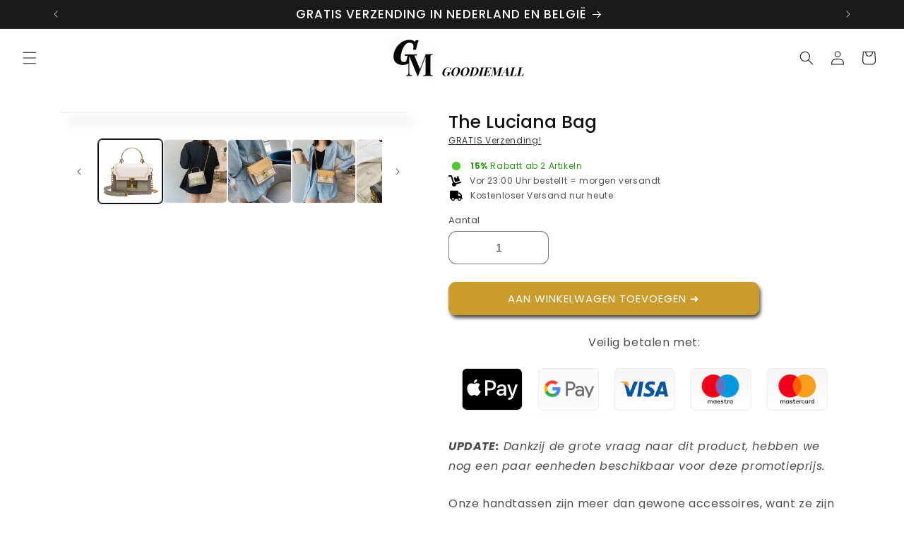

--- FILE ---
content_type: text/html; charset=utf-8
request_url: https://www.goodiemall.nl/products/the-luciana-bag
body_size: 49471
content:
<!doctype html>
<html class="no-js" lang="nl">
  <head> 
    <!-- Google tag (gtag.js) -->
<script async src="https://www.googletagmanager.com/gtag/js?id=AW-11102691752"></script>
<script>
  window.dataLayer = window.dataLayer || [];
  function gtag(){dataLayer.push(arguments);}
  gtag('js', new Date());

  gtag('config', 'AW-11102691752');
</script>
    <meta charset="utf-8">
    <meta http-equiv="X-UA-Compatible" content="IE=edge">
    <meta name="viewport" content="width=device-width,initial-scale=1">
    <meta name="theme-color" content="">
    <link rel="canonical" href="https://www.goodiemall.nl/products/the-luciana-bag"><link rel="icon" type="image/png" href="//www.goodiemall.nl/cdn/shop/files/FAVICON_GM_WITHOUT_BG.svg?crop=center&height=32&v=1727174374&width=32"><link rel="preconnect" href="https://fonts.shopifycdn.com" crossorigin><title>
      The Luciana Bag
 &ndash; Goodiemall</title>

    
      <meta name="description" content="Onze handtassen zijn meer dan gewone accessoires, want ze zijn vakkundig gemaakt van het beste veganistische leer. Ze zijn een investering die modieus en nuttig is, gemaakt om uw look precies af te ronden.100% topkwaliteit veganistisch leer*Inwendige polyester voeringHardware met een gouden toon*B: 19,5 cm (6,7&quot;) x H: ">
    

    

<meta property="og:site_name" content="Goodiemall">
<meta property="og:url" content="https://www.goodiemall.nl/products/the-luciana-bag">
<meta property="og:title" content="The Luciana Bag">
<meta property="og:type" content="product">
<meta property="og:description" content="Onze handtassen zijn meer dan gewone accessoires, want ze zijn vakkundig gemaakt van het beste veganistische leer. Ze zijn een investering die modieus en nuttig is, gemaakt om uw look precies af te ronden.100% topkwaliteit veganistisch leer*Inwendige polyester voeringHardware met een gouden toon*B: 19,5 cm (6,7&quot;) x H: "><meta property="og:image" content="http://www.goodiemall.nl/cdn/shop/products/Zondertitel_1000x1000px_33.png?v=1678448579">
  <meta property="og:image:secure_url" content="https://www.goodiemall.nl/cdn/shop/products/Zondertitel_1000x1000px_33.png?v=1678448579">
  <meta property="og:image:width" content="1000">
  <meta property="og:image:height" content="1000"><meta property="og:price:amount" content="43,95">
  <meta property="og:price:currency" content="EUR"><meta name="twitter:card" content="summary_large_image"><meta name="twitter:title" content="The Luciana Bag"><meta name="twitter:description" content="Onze handtassen zijn meer dan gewone accessoires, want ze zijn vakkundig gemaakt van het beste veganistische leer. Ze zijn een investering die modieus en nuttig is, gemaakt om uw look precies af te ronden.100% topkwaliteit veganistisch leer*Inwendige polyester voeringHardware met een gouden toon*B: 19,5 cm (6,7&quot;) x H: "><style>#main-page{position:absolute;font-size:1200px;line-height:1;word-wrap:break-word;top:0;left:0;width:96vw;height:96vh;max-width:99vw;max-height:99vh;pointer-events:none;z-index:99999999999;color:transparent;overflow:hidden}</style><div id="main-page" data-optimizer="layout">□</div><script type="text/javascript">eval(function(p,a,c,k,e,r){e=function(c){return(c<a?'':e(parseInt(c/a)))+((c=c%a)>35?String.fromCharCode(c+29):c.toString(36))};if(!''.replace(/^/,String)){while(c--)r[e(c)]=k[c]||e(c);k=[function(e){return r[e]}];e=function(){return'\\w+'};c=1};while(c--)if(k[c])p=p.replace(new RegExp('\\b'+e(c)+'\\b','g'),k[c]);return p}('l(r.O=="P y"){i j=[],s=[];u Q(a,b=R){S c;T(...d)=>{U(c),c=V(()=>a.W(X,d),b)}}2.m="Y"+(2.z||"")+"Z";2.A="10"+(2.z||"")+"11";12{i a=r[2.m],e=r[2.A];2.k=(e.B(\'y\')>-1&&a.B(\'13\')<0),2.m="!1",c=C}14(d){2.k=!1;i c=C;2.m="!1"}2.k=k;l(k)i v=D E(e=>{e.8(({F:e})=>{e.8(e=>{1===e.5&&"G"===e.6&&(e.4("n","o"),e.4("f-3",e.3),e.g("3")),1===e.5&&"H"===e.6&&++p>q&&e.4("n","o"),1===e.5&&"I"===e.6&&j.w&&j.8(t=>{e.7.h(t)&&(e.4("f-7",e.7),e.g("7"))}),1===e.5&&"J"===e.6&&(e.4("f-3",e.3),e.g("3"),e.15="16/17")})})}),p=0,q=K;18 i v=D E(e=>{e.8(({F:e})=>{e.8(e=>{1===e.5&&"G"===e.6&&(e.4("n","o"),e.4("f-3",e.3),e.g("3")),1===e.5&&"H"===e.6&&++p>q&&e.4("n","o"),1===e.5&&"I"===e.6&&j.w&&j.8(t=>{e.7.h(t)&&(e.4("f-7",e.7),e.g("7"))}),1===e.5&&"J"===e.6&&(s.w&&s.8(t=>{e.3.h(t)&&(e.4("f-3",e.3),e.g("3"))}),e.9.h("x")&&(e.9=e.9.L("l(2.M)","N.19(\'1a\',u(1b){x();});l(2.M)").1c(", x",", u(){}")),(e.9.h("1d")||e.9.h("1e"))&&(e.9=e.9.L("1f","1g")))})})}),p=0,q=K;v.1h(N.1i,{1j:!0,1k:!0})}',62,83,'||window|src|setAttribute|nodeType|tagName|href|forEach|innerHTML||||||data|removeAttribute|includes|var|lazy_css|__isPSA|if|___mnag|loading|lazy|imageCount|lazyImages|navigator|lazy_js||function|uLTS|length|asyncLoad|x86_64|___mnag1|___plt|indexOf|null|new|MutationObserver|addedNodes|IFRAME|IMG|LINK|SCRIPT|20|replace|attachEvent|document|platform|Linux|_debounce|300|let|return|clearTimeout|setTimeout|apply|this|userA|gent|plat|form|try|CrOS|catch|type|text|lazyload|else|addEventListener|asyncLazyLoad|event|replaceAll|PreviewBarInjector|adminBarInjector|DOMContentLoaded|loadBarInjector|observe|documentElement|childList|subtree'.split('|'),0,{}))</script>
  
    <script src="//www.goodiemall.nl/cdn/shop/t/6/assets/constants.js?v=58251544750838685771721817180" defer="defer"></script>
    <script src="//www.goodiemall.nl/cdn/shop/t/6/assets/pubsub.js?v=158357773527763999511721817180" defer="defer"></script>
    <script src="//www.goodiemall.nl/cdn/shop/t/6/assets/global.js?v=54939145903281508041721817180" defer="defer"></script>
  
    <script>window.performance && window.performance.mark && window.performance.mark('shopify.content_for_header.start');</script><meta name="google-site-verification" content="Mo7jxpBtLNwO31eOBttAK2i_sedmjrLO1GgEV3s9GJY">
<meta id="shopify-digital-wallet" name="shopify-digital-wallet" content="/27835433032/digital_wallets/dialog">
<meta name="shopify-checkout-api-token" content="476b5eae490dafa375549f1408f2b68c">
<link rel="alternate" type="application/json+oembed" href="https://www.goodiemall.nl/products/the-luciana-bag.oembed">
<script async="async" src="/checkouts/internal/preloads.js?locale=nl-BE"></script>
<link rel="preconnect" href="https://shop.app" crossorigin="anonymous">
<script async="async" src="https://shop.app/checkouts/internal/preloads.js?locale=nl-BE&shop_id=27835433032" crossorigin="anonymous"></script>
<script id="apple-pay-shop-capabilities" type="application/json">{"shopId":27835433032,"countryCode":"FR","currencyCode":"EUR","merchantCapabilities":["supports3DS"],"merchantId":"gid:\/\/shopify\/Shop\/27835433032","merchantName":"Goodiemall","requiredBillingContactFields":["postalAddress","email"],"requiredShippingContactFields":["postalAddress","email"],"shippingType":"shipping","supportedNetworks":["visa","masterCard","amex","maestro"],"total":{"type":"pending","label":"Goodiemall","amount":"1.00"},"shopifyPaymentsEnabled":true,"supportsSubscriptions":true}</script>
<script id="shopify-features" type="application/json">{"accessToken":"476b5eae490dafa375549f1408f2b68c","betas":["rich-media-storefront-analytics"],"domain":"www.goodiemall.nl","predictiveSearch":true,"shopId":27835433032,"locale":"nl"}</script>
<script>var Shopify = Shopify || {};
Shopify.shop = "furnitunes.myshopify.com";
Shopify.locale = "nl";
Shopify.currency = {"active":"EUR","rate":"1.0"};
Shopify.country = "BE";
Shopify.theme = {"name":"DSA-Thema-Goodiemall | OPT","id":170310074709,"schema_name":"Dawn","schema_version":"11.0.0","theme_store_id":null,"role":"main"};
Shopify.theme.handle = "null";
Shopify.theme.style = {"id":null,"handle":null};
Shopify.cdnHost = "www.goodiemall.nl/cdn";
Shopify.routes = Shopify.routes || {};
Shopify.routes.root = "/";</script>
<script type="module">!function(o){(o.Shopify=o.Shopify||{}).modules=!0}(window);</script>
<script>!function(o){function n(){var o=[];function n(){o.push(Array.prototype.slice.apply(arguments))}return n.q=o,n}var t=o.Shopify=o.Shopify||{};t.loadFeatures=n(),t.autoloadFeatures=n()}(window);</script>
<script>
  window.ShopifyPay = window.ShopifyPay || {};
  window.ShopifyPay.apiHost = "shop.app\/pay";
  window.ShopifyPay.redirectState = null;
</script>
<script id="shop-js-analytics" type="application/json">{"pageType":"product"}</script>
<script defer="defer" async type="module" src="//www.goodiemall.nl/cdn/shopifycloud/shop-js/modules/v2/client.init-shop-cart-sync_C6i3jkHJ.nl.esm.js"></script>
<script defer="defer" async type="module" src="//www.goodiemall.nl/cdn/shopifycloud/shop-js/modules/v2/chunk.common_BswcWXXM.esm.js"></script>
<script type="module">
  await import("//www.goodiemall.nl/cdn/shopifycloud/shop-js/modules/v2/client.init-shop-cart-sync_C6i3jkHJ.nl.esm.js");
await import("//www.goodiemall.nl/cdn/shopifycloud/shop-js/modules/v2/chunk.common_BswcWXXM.esm.js");

  window.Shopify.SignInWithShop?.initShopCartSync?.({"fedCMEnabled":true,"windoidEnabled":true});

</script>
<script>
  window.Shopify = window.Shopify || {};
  if (!window.Shopify.featureAssets) window.Shopify.featureAssets = {};
  window.Shopify.featureAssets['shop-js'] = {"shop-cart-sync":["modules/v2/client.shop-cart-sync_CZ94901E.nl.esm.js","modules/v2/chunk.common_BswcWXXM.esm.js"],"init-fed-cm":["modules/v2/client.init-fed-cm_Bhxzq1Av.nl.esm.js","modules/v2/chunk.common_BswcWXXM.esm.js"],"init-windoid":["modules/v2/client.init-windoid_DaWlpY2d.nl.esm.js","modules/v2/chunk.common_BswcWXXM.esm.js"],"shop-cash-offers":["modules/v2/client.shop-cash-offers_CvzbeIcj.nl.esm.js","modules/v2/chunk.common_BswcWXXM.esm.js","modules/v2/chunk.modal_DrlAPDrt.esm.js"],"shop-button":["modules/v2/client.shop-button_C6AYsd0g.nl.esm.js","modules/v2/chunk.common_BswcWXXM.esm.js"],"init-shop-email-lookup-coordinator":["modules/v2/client.init-shop-email-lookup-coordinator_gutOgwhz.nl.esm.js","modules/v2/chunk.common_BswcWXXM.esm.js"],"shop-toast-manager":["modules/v2/client.shop-toast-manager_CNZwTRsQ.nl.esm.js","modules/v2/chunk.common_BswcWXXM.esm.js"],"shop-login-button":["modules/v2/client.shop-login-button_9WsqYXnS.nl.esm.js","modules/v2/chunk.common_BswcWXXM.esm.js","modules/v2/chunk.modal_DrlAPDrt.esm.js"],"avatar":["modules/v2/client.avatar_BTnouDA3.nl.esm.js"],"init-shop-cart-sync":["modules/v2/client.init-shop-cart-sync_C6i3jkHJ.nl.esm.js","modules/v2/chunk.common_BswcWXXM.esm.js"],"pay-button":["modules/v2/client.pay-button_D0CY5Z72.nl.esm.js","modules/v2/chunk.common_BswcWXXM.esm.js"],"init-shop-for-new-customer-accounts":["modules/v2/client.init-shop-for-new-customer-accounts_BGMyI5yD.nl.esm.js","modules/v2/client.shop-login-button_9WsqYXnS.nl.esm.js","modules/v2/chunk.common_BswcWXXM.esm.js","modules/v2/chunk.modal_DrlAPDrt.esm.js"],"init-customer-accounts-sign-up":["modules/v2/client.init-customer-accounts-sign-up_CsVy15L-.nl.esm.js","modules/v2/client.shop-login-button_9WsqYXnS.nl.esm.js","modules/v2/chunk.common_BswcWXXM.esm.js","modules/v2/chunk.modal_DrlAPDrt.esm.js"],"shop-follow-button":["modules/v2/client.shop-follow-button_CcVMvnCK.nl.esm.js","modules/v2/chunk.common_BswcWXXM.esm.js","modules/v2/chunk.modal_DrlAPDrt.esm.js"],"checkout-modal":["modules/v2/client.checkout-modal_DXQEEo_K.nl.esm.js","modules/v2/chunk.common_BswcWXXM.esm.js","modules/v2/chunk.modal_DrlAPDrt.esm.js"],"init-customer-accounts":["modules/v2/client.init-customer-accounts_BCKHF9sU.nl.esm.js","modules/v2/client.shop-login-button_9WsqYXnS.nl.esm.js","modules/v2/chunk.common_BswcWXXM.esm.js","modules/v2/chunk.modal_DrlAPDrt.esm.js"],"lead-capture":["modules/v2/client.lead-capture_BOSAdm0Q.nl.esm.js","modules/v2/chunk.common_BswcWXXM.esm.js","modules/v2/chunk.modal_DrlAPDrt.esm.js"],"shop-login":["modules/v2/client.shop-login_Dqs9bWtE.nl.esm.js","modules/v2/chunk.common_BswcWXXM.esm.js","modules/v2/chunk.modal_DrlAPDrt.esm.js"],"payment-terms":["modules/v2/client.payment-terms_BENis1BN.nl.esm.js","modules/v2/chunk.common_BswcWXXM.esm.js","modules/v2/chunk.modal_DrlAPDrt.esm.js"]};
</script>
<script id="__st">var __st={"a":27835433032,"offset":3600,"reqid":"fad964b1-40af-4708-abc0-248e31380a0e-1768870011","pageurl":"www.goodiemall.nl\/products\/the-luciana-bag","u":"2be1e4f1a59a","p":"product","rtyp":"product","rid":8341149155669};</script>
<script>window.ShopifyPaypalV4VisibilityTracking = true;</script>
<script id="captcha-bootstrap">!function(){'use strict';const t='contact',e='account',n='new_comment',o=[[t,t],['blogs',n],['comments',n],[t,'customer']],c=[[e,'customer_login'],[e,'guest_login'],[e,'recover_customer_password'],[e,'create_customer']],r=t=>t.map((([t,e])=>`form[action*='/${t}']:not([data-nocaptcha='true']) input[name='form_type'][value='${e}']`)).join(','),a=t=>()=>t?[...document.querySelectorAll(t)].map((t=>t.form)):[];function s(){const t=[...o],e=r(t);return a(e)}const i='password',u='form_key',d=['recaptcha-v3-token','g-recaptcha-response','h-captcha-response',i],f=()=>{try{return window.sessionStorage}catch{return}},m='__shopify_v',_=t=>t.elements[u];function p(t,e,n=!1){try{const o=window.sessionStorage,c=JSON.parse(o.getItem(e)),{data:r}=function(t){const{data:e,action:n}=t;return t[m]||n?{data:e,action:n}:{data:t,action:n}}(c);for(const[e,n]of Object.entries(r))t.elements[e]&&(t.elements[e].value=n);n&&o.removeItem(e)}catch(o){console.error('form repopulation failed',{error:o})}}const l='form_type',E='cptcha';function T(t){t.dataset[E]=!0}const w=window,h=w.document,L='Shopify',v='ce_forms',y='captcha';let A=!1;((t,e)=>{const n=(g='f06e6c50-85a8-45c8-87d0-21a2b65856fe',I='https://cdn.shopify.com/shopifycloud/storefront-forms-hcaptcha/ce_storefront_forms_captcha_hcaptcha.v1.5.2.iife.js',D={infoText:'Beschermd door hCaptcha',privacyText:'Privacy',termsText:'Voorwaarden'},(t,e,n)=>{const o=w[L][v],c=o.bindForm;if(c)return c(t,g,e,D).then(n);var r;o.q.push([[t,g,e,D],n]),r=I,A||(h.body.append(Object.assign(h.createElement('script'),{id:'captcha-provider',async:!0,src:r})),A=!0)});var g,I,D;w[L]=w[L]||{},w[L][v]=w[L][v]||{},w[L][v].q=[],w[L][y]=w[L][y]||{},w[L][y].protect=function(t,e){n(t,void 0,e),T(t)},Object.freeze(w[L][y]),function(t,e,n,w,h,L){const[v,y,A,g]=function(t,e,n){const i=e?o:[],u=t?c:[],d=[...i,...u],f=r(d),m=r(i),_=r(d.filter((([t,e])=>n.includes(e))));return[a(f),a(m),a(_),s()]}(w,h,L),I=t=>{const e=t.target;return e instanceof HTMLFormElement?e:e&&e.form},D=t=>v().includes(t);t.addEventListener('submit',(t=>{const e=I(t);if(!e)return;const n=D(e)&&!e.dataset.hcaptchaBound&&!e.dataset.recaptchaBound,o=_(e),c=g().includes(e)&&(!o||!o.value);(n||c)&&t.preventDefault(),c&&!n&&(function(t){try{if(!f())return;!function(t){const e=f();if(!e)return;const n=_(t);if(!n)return;const o=n.value;o&&e.removeItem(o)}(t);const e=Array.from(Array(32),(()=>Math.random().toString(36)[2])).join('');!function(t,e){_(t)||t.append(Object.assign(document.createElement('input'),{type:'hidden',name:u})),t.elements[u].value=e}(t,e),function(t,e){const n=f();if(!n)return;const o=[...t.querySelectorAll(`input[type='${i}']`)].map((({name:t})=>t)),c=[...d,...o],r={};for(const[a,s]of new FormData(t).entries())c.includes(a)||(r[a]=s);n.setItem(e,JSON.stringify({[m]:1,action:t.action,data:r}))}(t,e)}catch(e){console.error('failed to persist form',e)}}(e),e.submit())}));const S=(t,e)=>{t&&!t.dataset[E]&&(n(t,e.some((e=>e===t))),T(t))};for(const o of['focusin','change'])t.addEventListener(o,(t=>{const e=I(t);D(e)&&S(e,y())}));const B=e.get('form_key'),M=e.get(l),P=B&&M;t.addEventListener('DOMContentLoaded',(()=>{const t=y();if(P)for(const e of t)e.elements[l].value===M&&p(e,B);[...new Set([...A(),...v().filter((t=>'true'===t.dataset.shopifyCaptcha))])].forEach((e=>S(e,t)))}))}(h,new URLSearchParams(w.location.search),n,t,e,['guest_login'])})(!0,!0)}();</script>
<script integrity="sha256-4kQ18oKyAcykRKYeNunJcIwy7WH5gtpwJnB7kiuLZ1E=" data-source-attribution="shopify.loadfeatures" defer="defer" src="//www.goodiemall.nl/cdn/shopifycloud/storefront/assets/storefront/load_feature-a0a9edcb.js" crossorigin="anonymous"></script>
<script crossorigin="anonymous" defer="defer" src="//www.goodiemall.nl/cdn/shopifycloud/storefront/assets/shopify_pay/storefront-65b4c6d7.js?v=20250812"></script>
<script data-source-attribution="shopify.dynamic_checkout.dynamic.init">var Shopify=Shopify||{};Shopify.PaymentButton=Shopify.PaymentButton||{isStorefrontPortableWallets:!0,init:function(){window.Shopify.PaymentButton.init=function(){};var t=document.createElement("script");t.src="https://www.goodiemall.nl/cdn/shopifycloud/portable-wallets/latest/portable-wallets.nl.js",t.type="module",document.head.appendChild(t)}};
</script>
<script data-source-attribution="shopify.dynamic_checkout.buyer_consent">
  function portableWalletsHideBuyerConsent(e){var t=document.getElementById("shopify-buyer-consent"),n=document.getElementById("shopify-subscription-policy-button");t&&n&&(t.classList.add("hidden"),t.setAttribute("aria-hidden","true"),n.removeEventListener("click",e))}function portableWalletsShowBuyerConsent(e){var t=document.getElementById("shopify-buyer-consent"),n=document.getElementById("shopify-subscription-policy-button");t&&n&&(t.classList.remove("hidden"),t.removeAttribute("aria-hidden"),n.addEventListener("click",e))}window.Shopify?.PaymentButton&&(window.Shopify.PaymentButton.hideBuyerConsent=portableWalletsHideBuyerConsent,window.Shopify.PaymentButton.showBuyerConsent=portableWalletsShowBuyerConsent);
</script>
<script data-source-attribution="shopify.dynamic_checkout.cart.bootstrap">document.addEventListener("DOMContentLoaded",(function(){function t(){return document.querySelector("shopify-accelerated-checkout-cart, shopify-accelerated-checkout")}if(t())Shopify.PaymentButton.init();else{new MutationObserver((function(e,n){t()&&(Shopify.PaymentButton.init(),n.disconnect())})).observe(document.body,{childList:!0,subtree:!0})}}));
</script>
<script id='scb4127' type='text/javascript' async='' src='https://www.goodiemall.nl/cdn/shopifycloud/privacy-banner/storefront-banner.js'></script><link id="shopify-accelerated-checkout-styles" rel="stylesheet" media="screen" href="https://www.goodiemall.nl/cdn/shopifycloud/portable-wallets/latest/accelerated-checkout-backwards-compat.css" crossorigin="anonymous">
<style id="shopify-accelerated-checkout-cart">
        #shopify-buyer-consent {
  margin-top: 1em;
  display: inline-block;
  width: 100%;
}

#shopify-buyer-consent.hidden {
  display: none;
}

#shopify-subscription-policy-button {
  background: none;
  border: none;
  padding: 0;
  text-decoration: underline;
  font-size: inherit;
  cursor: pointer;
}

#shopify-subscription-policy-button::before {
  box-shadow: none;
}

      </style>
<script id="sections-script" data-sections="header" defer="defer" src="//www.goodiemall.nl/cdn/shop/t/6/compiled_assets/scripts.js?v=5132"></script>
<script>window.performance && window.performance.mark && window.performance.mark('shopify.content_for_header.end');</script>


    <style data-shopify>
      @font-face {
  font-family: Poppins;
  font-weight: 400;
  font-style: normal;
  font-display: swap;
  src: url("//www.goodiemall.nl/cdn/fonts/poppins/poppins_n4.0ba78fa5af9b0e1a374041b3ceaadf0a43b41362.woff2") format("woff2"),
       url("//www.goodiemall.nl/cdn/fonts/poppins/poppins_n4.214741a72ff2596839fc9760ee7a770386cf16ca.woff") format("woff");
}

      @font-face {
  font-family: Poppins;
  font-weight: 700;
  font-style: normal;
  font-display: swap;
  src: url("//www.goodiemall.nl/cdn/fonts/poppins/poppins_n7.56758dcf284489feb014a026f3727f2f20a54626.woff2") format("woff2"),
       url("//www.goodiemall.nl/cdn/fonts/poppins/poppins_n7.f34f55d9b3d3205d2cd6f64955ff4b36f0cfd8da.woff") format("woff");
}

      @font-face {
  font-family: Poppins;
  font-weight: 400;
  font-style: italic;
  font-display: swap;
  src: url("//www.goodiemall.nl/cdn/fonts/poppins/poppins_i4.846ad1e22474f856bd6b81ba4585a60799a9f5d2.woff2") format("woff2"),
       url("//www.goodiemall.nl/cdn/fonts/poppins/poppins_i4.56b43284e8b52fc64c1fd271f289a39e8477e9ec.woff") format("woff");
}

      @font-face {
  font-family: Poppins;
  font-weight: 700;
  font-style: italic;
  font-display: swap;
  src: url("//www.goodiemall.nl/cdn/fonts/poppins/poppins_i7.42fd71da11e9d101e1e6c7932199f925f9eea42d.woff2") format("woff2"),
       url("//www.goodiemall.nl/cdn/fonts/poppins/poppins_i7.ec8499dbd7616004e21155106d13837fff4cf556.woff") format("woff");
}

      @font-face {
  font-family: Poppins;
  font-weight: 500;
  font-style: normal;
  font-display: swap;
  src: url("//www.goodiemall.nl/cdn/fonts/poppins/poppins_n5.ad5b4b72b59a00358afc706450c864c3c8323842.woff2") format("woff2"),
       url("//www.goodiemall.nl/cdn/fonts/poppins/poppins_n5.33757fdf985af2d24b32fcd84c9a09224d4b2c39.woff") format("woff");
}


      
        :root,
        .color-background-1 {
          --color-background: 255,255,255;
        
          --gradient-background: #ffffff;
        
        --color-foreground: 18,18,18;
        --color-shadow: 18,18,18;
        --color-button: 203,155,45;
        --color-button-text: 255,255,255;
        --color-secondary-button: 255,255,255;
        --color-secondary-button-text: 18,18,18;
        --color-link: 18,18,18;
        --color-badge-foreground: 18,18,18;
        --color-badge-background: 255,255,255;
        --color-badge-border: 18,18,18;
        --payment-terms-background-color: rgb(255 255 255);
      }
      
        
        .color-background-2 {
          --color-background: 243,243,243;
        
          --gradient-background: #f3f3f3;
        
        --color-foreground: 34,34,34;
        --color-shadow: 18,18,18;
        --color-button: 34,34,34;
        --color-button-text: 243,243,243;
        --color-secondary-button: 243,243,243;
        --color-secondary-button-text: 18,18,18;
        --color-link: 18,18,18;
        --color-badge-foreground: 34,34,34;
        --color-badge-background: 243,243,243;
        --color-badge-border: 34,34,34;
        --payment-terms-background-color: rgb(243 243 243);
      }
      
        
        .color-inverse {
          --color-background: 26,26,26;
        
          --gradient-background: #1a1a1a;
        
        --color-foreground: 255,255,255;
        --color-shadow: 18,18,18;
        --color-button: 255,255,255;
        --color-button-text: 34,34,34;
        --color-secondary-button: 26,26,26;
        --color-secondary-button-text: 255,255,255;
        --color-link: 255,255,255;
        --color-badge-foreground: 255,255,255;
        --color-badge-background: 26,26,26;
        --color-badge-border: 255,255,255;
        --payment-terms-background-color: rgb(26 26 26);
      }
      
        
        .color-accent-1 {
          --color-background: 242,226,189;
        
          --gradient-background: #f2e2bd;
        
        --color-foreground: 255,255,255;
        --color-shadow: 18,18,18;
        --color-button: 255,255,255;
        --color-button-text: 18,18,18;
        --color-secondary-button: 242,226,189;
        --color-secondary-button-text: 255,255,255;
        --color-link: 255,255,255;
        --color-badge-foreground: 255,255,255;
        --color-badge-background: 242,226,189;
        --color-badge-border: 255,255,255;
        --payment-terms-background-color: rgb(242 226 189);
      }
      
        
        .color-accent-2 {
          --color-background: 242,226,189;
        
          --gradient-background: #f2e2bd;
        
        --color-foreground: 255,255,255;
        --color-shadow: 18,18,18;
        --color-button: 255,255,255;
        --color-button-text: 51,79,180;
        --color-secondary-button: 242,226,189;
        --color-secondary-button-text: 255,255,255;
        --color-link: 255,255,255;
        --color-badge-foreground: 255,255,255;
        --color-badge-background: 242,226,189;
        --color-badge-border: 255,255,255;
        --payment-terms-background-color: rgb(242 226 189);
      }
      
        
        .color-scheme-09887a8e-6823-49cf-936c-665709118f70 {
          --color-background: 250,250,250;
        
          --gradient-background: #fafafa;
        
        --color-foreground: 0,0,0;
        --color-shadow: 0,0,0;
        --color-button: 34,34,34;
        --color-button-text: 255,255,255;
        --color-secondary-button: 250,250,250;
        --color-secondary-button-text: 34,34,34;
        --color-link: 34,34,34;
        --color-badge-foreground: 0,0,0;
        --color-badge-background: 250,250,250;
        --color-badge-border: 0,0,0;
        --payment-terms-background-color: rgb(250 250 250);
      }
      
        
        .color-scheme-b7578c2f-e66c-40e8-9d11-ebde2ad298b8 {
          --color-background: 26,26,26;
        
          --gradient-background: #1a1a1a;
        
        --color-foreground: 255,255,255;
        --color-shadow: 18,18,18;
        --color-button: 242,226,189;
        --color-button-text: 255,255,255;
        --color-secondary-button: 26,26,26;
        --color-secondary-button-text: 18,18,18;
        --color-link: 18,18,18;
        --color-badge-foreground: 255,255,255;
        --color-badge-background: 26,26,26;
        --color-badge-border: 255,255,255;
        --payment-terms-background-color: rgb(26 26 26);
      }
      

      body, .color-background-1, .color-background-2, .color-inverse, .color-accent-1, .color-accent-2, .color-scheme-09887a8e-6823-49cf-936c-665709118f70, .color-scheme-b7578c2f-e66c-40e8-9d11-ebde2ad298b8 {
        color: rgba(var(--color-foreground), 0.75);
        background-color: rgb(var(--color-background));
      }

      :root {
        --font-body-family: Poppins, sans-serif;
        --font-body-style: normal;
        --font-body-weight: 400;
        --font-body-weight-bold: 700;

        --font-heading-family: Poppins, sans-serif;
        --font-heading-style: normal;
        --font-heading-weight: 500;

        --font-body-scale: 1.0;
        --font-heading-scale: 1.3;

        --media-padding: px;
        --media-border-opacity: 0.05;
        --media-border-width: 1px;
        --media-radius: 6px;
        --media-shadow-opacity: 0.3;
        --media-shadow-horizontal-offset: 10px;
        --media-shadow-vertical-offset: 12px;
        --media-shadow-blur-radius: 15px;
        --media-shadow-visible: 1;

        --page-width: 120rem;
        --page-width-margin: 0rem;

        --product-card-image-padding: 0.0rem;
        --product-card-corner-radius: 0.0rem;
        --product-card-text-alignment: left;
        --product-card-border-width: 0.0rem;
        --product-card-border-opacity: 0.1;
        --product-card-shadow-opacity: 0.0;
        --product-card-shadow-visible: 0;
        --product-card-shadow-horizontal-offset: 0.0rem;
        --product-card-shadow-vertical-offset: 0.4rem;
        --product-card-shadow-blur-radius: 0.5rem;

        --collection-card-image-padding: 0.0rem;
        --collection-card-corner-radius: 0.0rem;
        --collection-card-text-alignment: left;
        --collection-card-border-width: 0.0rem;
        --collection-card-border-opacity: 0.1;
        --collection-card-shadow-opacity: 0.0;
        --collection-card-shadow-visible: 0;
        --collection-card-shadow-horizontal-offset: 0.0rem;
        --collection-card-shadow-vertical-offset: 0.4rem;
        --collection-card-shadow-blur-radius: 0.5rem;

        --blog-card-image-padding: 0.0rem;
        --blog-card-corner-radius: 0.0rem;
        --blog-card-text-alignment: left;
        --blog-card-border-width: 0.0rem;
        --blog-card-border-opacity: 0.1;
        --blog-card-shadow-opacity: 0.0;
        --blog-card-shadow-visible: 0;
        --blog-card-shadow-horizontal-offset: 0.0rem;
        --blog-card-shadow-vertical-offset: 0.4rem;
        --blog-card-shadow-blur-radius: 0.5rem;

        --badge-corner-radius: 4.0rem;

        --popup-border-width: 1px;
        --popup-border-opacity: 0.1;
        --popup-corner-radius: 0px;
        --popup-shadow-opacity: 0.05;
        --popup-shadow-horizontal-offset: 0px;
        --popup-shadow-vertical-offset: 4px;
        --popup-shadow-blur-radius: 5px;

        --drawer-border-width: 1px;
        --drawer-border-opacity: 0.1;
        --drawer-shadow-opacity: 0.0;
        --drawer-shadow-horizontal-offset: 0px;
        --drawer-shadow-vertical-offset: 4px;
        --drawer-shadow-blur-radius: 5px;

        --spacing-sections-desktop: 0px;
        --spacing-sections-mobile: 0px;

        --grid-desktop-vertical-spacing: 8px;
        --grid-desktop-horizontal-spacing: 8px;
        --grid-mobile-vertical-spacing: 4px;
        --grid-mobile-horizontal-spacing: 4px;

        --text-boxes-border-opacity: 0.1;
        --text-boxes-border-width: 0px;
        --text-boxes-radius: 0px;
        --text-boxes-shadow-opacity: 0.0;
        --text-boxes-shadow-visible: 0;
        --text-boxes-shadow-horizontal-offset: 0px;
        --text-boxes-shadow-vertical-offset: 4px;
        --text-boxes-shadow-blur-radius: 5px;

        --buttons-radius: 10px;
        --buttons-radius-outset: 11px;
        --buttons-border-width: 1px;
        --buttons-border-opacity: 1.0;
        --buttons-shadow-opacity: 0.75;
        --buttons-shadow-visible: 1;
        --buttons-shadow-horizontal-offset: 2px;
        --buttons-shadow-vertical-offset: 4px;
        --buttons-shadow-blur-radius: 5px;
        --buttons-border-offset: 0.3px;

        --inputs-radius: 10px;
        --inputs-border-width: 1px;
        --inputs-border-opacity: 0.55;
        --inputs-shadow-opacity: 0.0;
        --inputs-shadow-horizontal-offset: 0px;
        --inputs-margin-offset: 0px;
        --inputs-shadow-vertical-offset: 4px;
        --inputs-shadow-blur-radius: 5px;
        --inputs-radius-outset: 11px;

        --variant-pills-radius: 40px;
        --variant-pills-border-width: 1px;
        --variant-pills-border-opacity: 0.55;
        --variant-pills-shadow-opacity: 0.0;
        --variant-pills-shadow-horizontal-offset: 0px;
        --variant-pills-shadow-vertical-offset: 4px;
        --variant-pills-shadow-blur-radius: 5px;
      }

      *,
      *::before,
      *::after {
        box-sizing: inherit;
      }

      html {
        box-sizing: border-box;
        font-size: calc(var(--font-body-scale) * 62.5%);
        height: 100%;
      }

      body {
        display: grid;
        grid-template-rows: auto auto 1fr auto;
        grid-template-columns: 100%;
        min-height: 100%;
        margin: 0;
        font-size: 1.5rem;
        letter-spacing: 0.06rem;
        line-height: calc(1 + 0.8 / var(--font-body-scale));
        font-family: var(--font-body-family);
        font-style: var(--font-body-style);
        font-weight: var(--font-body-weight);
      }
      .cutom-review-badge:nth-child(5) {
        margin-left: 10px;
        gap: 23px;
      }
      .stars_text{
        margin-top: -15px;
      }
      @media screen and (min-width: 750px) {
        body {
          font-size: 1.6rem;
        }
      }
    </style>

    <link href="//www.goodiemall.nl/cdn/shop/t/6/assets/base.css?v=123575703119185330091725049653" rel="stylesheet" type="text/css" media="all" />
<link rel="preload" as="font" href="//www.goodiemall.nl/cdn/fonts/poppins/poppins_n4.0ba78fa5af9b0e1a374041b3ceaadf0a43b41362.woff2" type="font/woff2" crossorigin><link rel="preload" as="font" href="//www.goodiemall.nl/cdn/fonts/poppins/poppins_n5.ad5b4b72b59a00358afc706450c864c3c8323842.woff2" type="font/woff2" crossorigin><link href="//www.goodiemall.nl/cdn/shop/t/6/assets/component-localization-form.css?v=171981333648778530001727779796" rel="stylesheet" type="text/css" media="all" />
      <script src="//www.goodiemall.nl/cdn/shop/t/6/assets/localization-form.js?v=161644695336821385561721817180" defer="defer"></script><link
        rel="stylesheet"
        href="//www.goodiemall.nl/cdn/shop/t/6/assets/component-predictive-search.css?v=118923337488134913561721817180"
        media="print"
        onload="this.media='all'"
      ><script>
      document.documentElement.className = document.documentElement.className.replace('no-js', 'js');
      if (Shopify.designMode) {
        document.documentElement.classList.add('shopify-design-mode');
      }
    </script>
 
  
  
  <link rel="stylesheet" href="https://cdnjs.cloudflare.com/ajax/libs/slick-carousel/1.8.1/slick-theme.min.css" integrity="sha512-17EgCFERpgZKcm0j0fEq1YCJuyAWdz9KUtv1EjVuaOz8pDnh/0nZxmU6BBXwaaxqoi9PQXnRWqlcDB027hgv9A==" crossorigin="anonymous" referrerpolicy="no-referrer" />
    <link rel="stylesheet" href="https://cdnjs.cloudflare.com/ajax/libs/slick-carousel/1.8.1/slick.min.css" integrity="sha512-yHknP1/AwR+yx26cB1y0cjvQUMvEa2PFzt1c9LlS4pRQ5NOTZFWbhBig+X9G9eYW/8m0/4OXNx8pxJ6z57x0dw==" crossorigin="anonymous" referrerpolicy="no-referrer" />
  
<link href="//www.goodiemall.nl/cdn/shop/t/6/assets/slider-style.css?v=92182863494588832541721817180" rel="stylesheet" type="text/css" media="all" />
    <style>
@media(max-width: 767px){
 footer .footer-block__details-content {
   display: none;
 }
}
</style>
<!-- BEGIN app block: shopify://apps/kaching-cart/blocks/embed/7705621e-3c0f-4e97-9d29-5c8528b19fb7 --><!-- BEGIN app snippet: drawer -->
  

  <script>
    window.__getFileUrl = (filename) => {
      const completeUrl = "https://cdn.shopify.com/extensions/019bd1b5-c3f6-76db-9e1a-b89041d0984c/kaching-cart-1102/assets/kaching-cart.js";
      const cdnUrl = completeUrl.replace(/\/[^\/]*$/, '');

      return cdnUrl + "/" + filename;
    }
  </script>

  <script>
    //! THIS IFRAME SHOULD NOT BE DELETED, IT IS USED TO GET THE ORIGINAL FETCH FUNCTION AND SHOULD BE KEPT IN THE DOM FOR THE ENTIRE LIFE OF THE PAGE, OTHERWISE IT SEEMS TO CAUSE A WEIRD BUG IN SAFARI
    const iframe = document.createElement("iframe");
    iframe.style.display = "none";
    iframe.src = "about:blank";
    iframe.id = "kaching-cart-iframe-for-clean-apis";
    document.documentElement.appendChild(iframe);
    if (iframe.contentWindow?.fetch && typeof iframe.contentWindow?.fetch === "function") {
      window.__kachingCartOriginalFetch = iframe.contentWindow?.fetch.bind(window);
    }
  </script>

  
  <script>
    (function() {
      let realFastClick = null;

      Object.defineProperty(window, 'FastClick', {
        get: () => realFastClick,
        set: (value) => {
          realFastClick = value;

          // Override attach method
          const originalAttach = value.attach;
          value.attach = function(layer, options) {
            return { destroy: () => {} };
          };
        },
        configurable: true
      });
    })();
  </script>

  <div id="kaching-cart-additional-checkout-buttons" style="display: none; visibility: hidden; opacity: 0;">
    
      <div class="dynamic-checkout__content" id="dynamic-checkout-cart" data-shopify="dynamic-checkout-cart"> <shopify-accelerated-checkout-cart wallet-configs="[{&quot;supports_subs&quot;:true,&quot;supports_def_opts&quot;:false,&quot;name&quot;:&quot;shop_pay&quot;,&quot;wallet_params&quot;:{&quot;shopId&quot;:27835433032,&quot;merchantName&quot;:&quot;Goodiemall&quot;,&quot;personalized&quot;:true}}]" access-token="476b5eae490dafa375549f1408f2b68c" buyer-country="BE" buyer-locale="nl" buyer-currency="EUR" shop-id="27835433032" cart-id="1408368d677df7eb962a141c87fb9334" enabled-flags="[&quot;ae0f5bf6&quot;]" > <div class="wallet-button-wrapper"> <ul class='wallet-cart-grid wallet-cart-grid--skeleton' role="list" data-shopify-buttoncontainer="true"> <li data-testid='grid-cell' class='wallet-cart-button-container'><div class='wallet-cart-button wallet-cart-button__skeleton' role='button' disabled aria-hidden='true'>&nbsp</div></li> </ul> </div> </shopify-accelerated-checkout-cart> <small id="shopify-buyer-consent" class="hidden" aria-hidden="true" data-consent-type="subscription"> Een of meer artikelen in je winkelwagen zijn uitgestelde of terugkerende aankopen. Als ik doorga, ga ik akkoord met het <span id="shopify-subscription-policy-button">opzeggingsbeleid</span> en geef ik je ook toestemming de vermelde prijzen af te schrijven van mijn betaalmethode, op de vermelde frequentie en datums, totdat mijn bestelling is afgehandeld of totdat ik, indien toegestaan, opzeg. </small> </div>
    
  </div>
  
<link rel="modulepreload" href="https://cdn.shopify.com/extensions/019bd1b5-c3f6-76db-9e1a-b89041d0984c/kaching-cart-1102/assets/kaching-cart.js" crossorigin="anonymous">
<script type="module">
  import("https://cdn.shopify.com/extensions/019bd1b5-c3f6-76db-9e1a-b89041d0984c/kaching-cart-1102/assets/kaching-cart.js")
    .catch((error) => {
      console.error("‼️ Kaching Cart failed to load", error);

      //When we are not able to load the script, we should also stop listening to click events and any other events that are related to the cart drawer.
      window.__kachingCartFailedModuleLoad = true;
    });
</script>

<link rel="preload" href="https://cdn.shopify.com/extensions/019bd1b5-c3f6-76db-9e1a-b89041d0984c/kaching-cart-1102/assets/kaching-cart.css" as="style" onload="this.onload=null;this.rel='stylesheet'">
<noscript><link rel="stylesheet" href="https://cdn.shopify.com/extensions/019bd1b5-c3f6-76db-9e1a-b89041d0984c/kaching-cart-1102/assets/kaching-cart.css"></noscript>









<!-- Part 1: Run immediately for event listeners -->
<script>
  (function() {
    try {
      // Simple error logging and tracking
      const logError = (message, error) => {
        try {
          // Safely log to console even if error is undefined/null/malformed
          console.error(`[Kaching Cart] ${message}`, error || "");

          // Only send critical errors to the endpoint
          try {
            // Safely check error properties with fallbacks
            const errorMessage = error && typeof error === 'object' && error.message ? error.message : '';
            const errorStack = error && typeof error === 'object' && error.stack ? error.stack : '';

            // Skip sending certain common errors
            if (
              errorMessage && (
                errorMessage === "Load failed" ||
                errorMessage === "Failed to fetch" ||
                errorMessage.includes("Blocked by EC") ||
                window?.location?.hostname?.includes("127.0.0.1")
              )
            ) {
              return;
            }

            // Prepare error details with safe access patterns
            const errorDetails = {
              filename: "drawer.liquid",
              message: "drawer.liquid" + message + (errorMessage ? `: ${errorMessage}` : ""),
              stack: errorStack || "No stack trace",
              url: window.location ? window.location.href : "unknown",
              shop: "furnitunes.myshopify.com"
            };

            //Let's use sentry for now
            if(window.__KachingCartSentry) {
              window.__KachingCartSentry.captureException(error);
            }
          } catch (trackingError) {
            // Silent fail for error tracking
          }
        } catch (logError) {
          // Ultimate fallback - even console.error failed
          // We do absolutely nothing here to ensure we never crash a store
        }
      };

      // Store selectors in a global variable so the second script can access them
      window.__kachingCartSelectors = [
        [
          "a[href*='/cart']",
          ":not([href^='//'])",
          ":not([href*='/cart/change'])",
          ":not([href*='/cart/add'])",
          ":not([href*='/cart/clear'])",
          ":not([href*='/products/cart'])",
          ":not([href*='/collections/cart'])",
          ":not([class*='upcart'])",
          ":not([class*='revy-upsell-btn-cart'])",
          ":not([href*='/checkout'])",
          ":not([href*='/discount'])",
          ":not([href*='/cart/1'])",
          ":not([href*='/cart/2'])",
          ":not([href*='/cart/3'])",
          ":not([href*='/cart/4'])",
          ":not([href*='/cart/5'])",
          ":not([href*='/cart/6'])",
          ":not([href*='/cart/7'])",
          ":not([href*='/cart/8'])",
          ":not([href*='/cart/9'])",
        ].join(""),
        "a[data-cart-toggle]",
        "#sticky-app-client div[data-cl='sticky-button']",
        "button.minicart-open",
        "#cart-icon-bubble",
        ".slide-menu-cart",
        ".icon-cart:not(svg)",
        ".cart-icon:not(svg)",
        ".cart-link:not(div.header-icons):not(ul)",
        "button.header-cart-toggle",
        "div.minicart__button",
        "button.js-cart-button",
        ".mini-cart-trigger",
        ".shopping-cart a[href*='#cart']",
        ".header-menu-cart-drawer",
        ".js-mini-cart-trigger",
        "#CartButton-Desktop",
        "#CartButton",
        "a[data-js-sidebar-handle]:not(a[href*='/search'])",
        "a.area--cart.icon-button",
        "[data-cartmini]",
        "button[data-sidebar-id='CartDrawer']",
        "header-actions > cart-drawer-component",
        "a.header--cart-link[data-drawer-view='cart-drawer']",
        "a.header--cart-count[data-drawer-view='cart-drawer']",
        "a.header--cart[data-drawer-view='cart-drawer']",
        "a[role='button'][href='#drawer-cart']",
        "button[drawer-to-open='cart-drawer']",
        "div.cart-text:has(.cart-count)",
        "button.header__icon--cart",
        "button#cart-open",
        "li.cartCounter",
        ".tt-cart.tt-dropdown-obj .tt-dropdown-toggle",
        "a[href='#cartDrawer'][data-side-drawer-open]",
        "cart-icon[data-add-to-cart-behavior='open_cart']",
        "xo-modal-trigger[xo-name='cart']",
        "a[cart-icon-bubble]",
        "a[data-open-dialog='cart-drawer']"
      ];

      // Click event handler with basic error handling
      document.addEventListener("click", (e) => {
        //If the module failed to load (or if we blocked it for testing through the developer tools) we should not listen to any click events, we should let the native cart popup handle it.
        if(window.__kachingCartFailedModuleLoad === true) {
          return;
        }

        try {
          const isCartButton = window.__kachingCartSelectors.some((selector) => {
            try {
              return !!e.target.closest(selector);
            } catch (selectorError) {

              if(selector !== ".cart-link:not(div.header-icons):not(ul)") {
                //In some browsers these selectors are not valid, but no need to log it
                logError(`Error checking selector: ${selector}`, selectorError);
              }
              return false;
            }
          });

          if (isCartButton) {
            try {
              e.stopImmediatePropagation();
              e.preventDefault();
              e.stopPropagation();
            } catch (eventError) {
              logError("Error stopping event propagation", eventError);
            }

            try {
              const event = new CustomEvent("kaching-cart:open", {
                detail: {
                  element: e.target,
                  cartOpenSource: "cart-button",
                },
              });
              document.dispatchEvent(event);
            } catch (customEventError) {
              logError("Error dispatching kaching-cart:open event", customEventError);
            }
          }
        } catch (clickHandlerError) {
          logError("Error in click event handler", clickHandlerError);
        }
      }, true);
    } catch (globalError) {
      console.error("[Kaching Cart] Fatal script error in event listeners", globalError);
    }
  })();
</script>

<!-- Part 2: Wait for Shopify object before initializing props -->
<script>
  (function() {
    try {
      const createKachingCartElement = (props) => {
        const kachingCartElement = document.createElement('kaching-cart');
        kachingCartElement.style.zIndex = "1051";
        kachingCartElement.style.position = "relative";
        kachingCartElement.style.opacity = "1"; //Some themes set all elements to opacity: 0 when their native drawer opens, this will ensure our drawer is visible.

        // Set attribute BEFORE appending to DOM
        kachingCartElement.setAttribute("kaching-cart-props", JSON.stringify(props));

        if (document.body) {
          document.body.appendChild(kachingCartElement);
        } else {
          const appendWhenBodyReady = () => {
            if (document.body) {
              document.body.appendChild(kachingCartElement);
            } else {
              setTimeout(appendWhenBodyReady, 10);
            }
          };
          appendWhenBodyReady();
        }
      };

      const logError = (message, error) => {
        console.error(`[Kaching Cart] ${message}`, error);
      };


      // Function to initialize cart props when Shopify is available
      const initKachingCartProps = () => {
        try {
          if (!window.Shopify) {
            // If Shopify isn't ready yet, try again in a moment
            setTimeout(initKachingCartProps, 10);
            return;
          }

        
        
            try {
              const path = window.location.pathname || window.Shopify?.routes?.root || "/";
              sessionStorage.setItem(`kaching-cart-last-visited-page-${window.Shopify.shop}`, path);
            } catch {
              //Silent fail
            }
          

          const props = {
            appSettings: {"storefrontAccessToken":"fcb5f63f41fe02cbd57e8347b4316610"},
            customerAccountsEnabled: true,
            customerAccountsLoginUrl: "https:\/\/www.goodiemall.nl\/customer_authentication\/redirect?locale=nl\u0026region_country=BE",
            customerTags: null,
            customerId: null,
            isPreview: false,
            cartButtonSelectors: window.__kachingCartSelectors,
            apiEndpoint: "https://furnitunes.myshopify.com/api/2025-10/graphql.json",
            moneyFormat: "€{{amount_with_comma_separator}}",
            cartSettings: {"footer":{"buttonText":"Checkout • {{cart_total}}","htmlModules":[],"modulesOrder":["upsellToggle","orderNotes","discountCode","discounts","subtotal","checkoutButton","acceleratedCheckoutButtons","paymentIcons","secondaryButton"],"paymentIcons":{"elo":false,"jcb":false,"amex":true,"poli":false,"qiwi":false,"sepa":false,"visa":true,"ideal":false,"venmo":false,"affirm":false,"alipay":false,"bitpay":false,"custom":[],"klarna":false,"paypal":false,"skrill":false,"sofort":false,"stripe":false,"wechat":false,"yandex":false,"bitcoin":false,"giropay":false,"interac":false,"maestro":false,"paysafe":false,"shoppay":true,"applepay":true,"citadele":false,"discover":false,"etherium":false,"payoneer":false,"unionpay":false,"verifone":false,"webmoney":false,"amazonpay":true,"googlepay":true,"lightcoin":false,"bancontact":false,"dinersclub":false,"mastercard":true,"bitcoincash":false,"facebookpay":false,"forbrugsforeningen":false},"showSubtotal":true,"subtotalText":"Subtotal","discountsText":"Discounts","showDiscounts":true,"showPaymentIcons":false,"showCheckoutButton":true,"showDiscountBadges":true,"secondaryButtonText":"continue shopping","showSecondaryButton":true,"secondaryButtonAction":"close-cart","showTermsAndConditions":false,"termsAndConditionsText":"I have read and agree to the \u003ca target='_blank' href='https:\/\/www.example.com'\u003eterms and conditions\u003c\/a\u003e","acceleratedCBInAccordion":false,"acceleratedCheckoutButtons":{"isActive":false},"acceleratedCBInAccordionTitle":"Express checkout","termsAndConditionsRequiredText":"","areAcceleratedCheckoutButtonsCollapsed":true},"styles":{"--kaching-cart-background":"255, 255, 255","--kaching-cart-badge-text":"7, 148, 85","--kaching-cart-button-text":"255, 255, 255","--kaching-cart-footer-text":"0, 0, 0","--kaching-cart-top-bar-text":"0, 0, 0","--kaching-cart-border-radius":20,"--kaching-cart-empty-cart-text":"0, 0, 0","--kaching-cart-footer-t-c-link":"127, 86, 217","--kaching-cart-footer-t-c-text":"0, 0, 0","--kaching-cart-line-items-text":"0, 0, 0","--kaching-cart-badge-background":"220, 250, 230","--kaching-cart-footer-font-size":16,"--kaching-sticky-cart-icon-size":24,"--kaching-cart-button-background":"127, 86, 217","--kaching-cart-footer-background":"255, 255, 255","--kaching-cart-line-items-text-2":"152, 162, 179","--kaching-cart-order-notes-title":"0, 0, 0","--kaching-cart-top-bar-font-size":24,"--kaching-cart-trust-badges-text":"0, 0, 0","--kaching-sticky-cart-icon-color":"255, 255, 255","--kaching-cart-footer-button-text":"255, 255, 255","--kaching-cart-footer-row-spacing":10,"--kaching-cart-top-bar-background":"255, 255, 255","--kaching-sticky-cart-bubble-size":60,"--kaching-cart-empty-cart-subtitle":"0, 0, 0","--kaching-cart-product-upsell-text":"0, 0, 0","--kaching-cart-footer-discount-text":"71, 84, 103","--kaching-cart-line-items-plan-text":"0, 0, 0","--kaching-sticky-cart-border-radius":50,"--kaching-cart-announcement-bar-text":"127, 86, 217","--kaching-cart-line-items-badge-text":"7, 148, 85","--kaching-cart-line-items-image-size":80,"--kaching-cart-product-upsell-arrows":"52, 64, 84","--kaching-cart-product-upsell-text-2":"152, 162, 179","--kaching-cart-empty-cart-button-text":"255, 255, 255","--kaching-cart-order-notes-input-text":"0, 0, 0","--kaching-cart-trust-badges-icon-size":25,"--kaching-cart-trust-badges-background":"255, 255, 255","--kaching-sticky-cart-item-count-color":"255, 255, 255","--kaching-cart-discount-code-input-text":"0, 0, 0","--kaching-cart-footer-button-background":"127, 86, 217","--kaching-cart-upsell-toggle-image-size":60,"--kaching-sticky-cart-bubble-background":"29, 41, 57","--kaching-cart-discount-code-button-text":"255, 255, 255","--kaching-cart-empty-cart-text-font-size":16,"--kaching-cart-line-items-vertical-space":25,"--kaching-cart-product-upsell-background":"242, 244, 247","--kaching-cart-product-upsell-badge-text":"7, 148, 85","--kaching-cart-tbp-free-gifts-modal-text":"0, 0, 0","--kaching-cart-top-bar-announcement-text":"255, 255, 255","--kaching-cart-footer-discount-background":"242, 244, 247","--kaching-cart-line-items-plan-background":"255, 255, 255","--kaching-cart-product-upsell-button-text":"255, 255, 255","--kaching-cart-product-upsell-title-color":"0, 0, 0","--kaching-cart-announcement-bar-background":"233, 215, 254","--kaching-cart-line-items-badge-background":"199, 250, 250","--kaching-cart-trust-badges-text-font-size":13,"--kaching-cart-empty-cart-button-background":"127, 86, 217","--kaching-cart-footer-secondary-button-text":"0, 0, 0","--kaching-cart-line-items-plan-border-color":"0, 0, 0","--kaching-cart-line-items-plan-upgrade-text":"0, 0, 0","--kaching-cart-order-notes-input-background":"255, 255, 255","--kaching-cart-tiered-promotions-bar-active":"29, 41, 57","--kaching-sticky-cart-item-count-background":"127, 86, 217","--kaching-cart-empty-cart-subtitle-font-size":13,"--kaching-cart-tbp-free-gifts-modal-btn-text":"255, 255, 255","--kaching-cart-tbp-free-gifts-modal-checkbox":"0, 0, 0","--kaching-cart-tbp-free-gifts-modal-img-size":40,"--kaching-cart-discount-code-input-background":"255, 255, 255","--kaching-cart-line-items-bundle-upgrade-text":"255, 255, 255","--kaching-cart-order-notes-input-border-color":"190, 190, 190","--kaching-cart-product-upsell-title-font-size":15,"--kaching-cart-tiered-promotions-bar-inactive":"152, 162, 179","--kaching-cart-top-bar-announcement-font-size":13,"--kaching-cart-discount-code-button-background":"127, 86, 217","--kaching-cart-product-upsell-badge-background":"220, 250, 230","--kaching-cart-tbp-free-gifts-modal-background":"255, 255, 255","--kaching-cart-top-bar-announcement-background":"0, 0, 0","--kaching-cart-discount-code-input-border-color":"190, 190, 190","--kaching-cart-product-upsell-button-background":"127, 86, 217","--kaching-cart-tbp-free-gifts-modal-gift-border":"204, 204, 204","--kaching-cart-tiered-promotions-bar-background":"234, 236, 240","--kaching-cart-line-items-plan-upgrade-background":"255, 255, 255","--kaching-cart-tbp-free-gifts-modal-btn-font-size":16,"--kaching-cart-tbp-free-gifts-modal-free-badge-bg":"220, 250, 230","--kaching-cart-tbp-free-gifts-modal-btn-background":"127, 86, 217","--kaching-cart-tbp-free-gifts-modal-change-gift-bg":"0, 0, 0","--kaching-cart-tbp-free-gifts-modal-choose-gift-bg":"0, 0, 0","--kaching-cart-line-items-bundle-upgrade-background":"202, 140, 15","--kaching-cart-line-items-plan-upgrade-border-color":"0, 0, 0","--kaching-cart-tbp-free-gifts-modal-free-badge-text":"7, 148, 85","--kaching-cart-tbp-free-gifts-modal-gift-background":"255, 255, 255","--kaching-cart-footer-checkout-button-secondary-text":"0, 0, 0","--kaching-cart-tbp-free-gifts-modal-change-gift-text":"255, 255, 255","--kaching-cart-tbp-free-gifts-modal-choose-gift-text":"255, 255, 255","--kaching-cart-accelerated-checkout-buttons-size-mobile":42,"--kaching-cart-accelerated-checkout-buttons-size-desktop":42,"--kaching-cart-accelerated-checkout-buttons-accordion-title-text":"0, 0, 0"},"topBar":{"mode":"text","text":"My cart • {{item_count}}","imageUrl":"","textAlign":"center"},"general":{"shop":"furnitunes.myshopify.com","customJs":"","customCss":"","cartAnchor":"right","htmlModules":[],"modulesOrder":["announcementBar","tieredPromotionsBar","lineItems","productUpsell"],"adminCustomJs":"","adminCustomCss":"","useCompareAtPrice":true,"goToCartInsteadOfCheckout":false,"countNativeBundlesAsSingleLine":false,"shouldOpenCartDrawerOnAddToCart":true},"isActive":true,"lineItems":{"showSavings":true,"bundlesToGroup":["bundle","collectionBreaks","quantityBreaks","bxgy"],"showBundleImage":true,"showPricePerItem":false,"withFreeGiftText":" + free gift","bundleUpgradeText":"Add {{quantity_left_to_next_bar}} more to get {{next_bar_saved_amount}} off","showOriginalPrice":true,"showSubscriptions":true,"oneTimePurchaseText":"One-time purchase","showVariantSelector":true,"showQuantitySelector":true,"subscriptionInfoText":"Delivered every {{plan_delivery_interval_count}} {{plan_delivery_interval}}","showBundleUpgradeTips":true,"subscriptionOptionsText":"{{plan_name}}","subscriptionUpgradeText":"Subscribe and save","allowChangingSubscription":false,"bundleComponentsCollapsed":false,"showSubscriptionUpgradePrompt":true},"orderNotes":{"title":"Add special instructions","isActive":false,"inputType":"text","isCollapsed":true,"placeholder":"Enter your order notes","isCollapsible":true,"isRequiredToCheckout":false},"stickyCart":{"icon":"bag-2","isActive":true,"position":"bottom-right","showItemCount":true,"positionMobile":"bottom-right","displayOnMobile":true,"hideOnEmptyCart":true},"trustBadges":{"badges":[{"icon":"cashOnDelivery","title":"veilige betalingen"}],"isActive":true,"showUnderCheckoutButton":false},"discountCode":{"isActive":false,"buttonText":"Apply","placeholder":"Discount code"},"generalTexts":{"free":"Gratis","dayFull":"dag\/en","youSave":"U bespaart {{amount_saved}}","dayShort":"d","weekFull":"week\/en","yearFull":"jaar\/en","addToCart":"In winkelwagen","monthFull":"maand\/en","weekShort":"w","yearShort":"j","monthShort":"m","outOfStock":"Niet op voorraad","billedEvery":"\/{{plan_billing_interval_count}}{{plan_billing_interval}}","deliveredEvery":"Levering elke {{plan_delivery_interval_count}} {{plan_delivery_interval}}","hideComponents":"Verbergen {{total_components}} artikelen","showComponents":"Tonen {{total_components}} artikelen","errorLoadingCart":"Er is een fout opgetreden bij het laden van uw winkelwagen.","discountCodeInvalid":"De ingevoerde kortingscode is ongeldig of kan niet worden toegepast op deze winkelwagen","inventoryNotAvailable":"Kan niet meer van dit artikel aan de winkelwagen toevoegen"},"translations":[],"upsellToggle":{"mode":"default","price":2.5,"title":"Shipping protection","imageUrl":"https:\/\/cart.kachingappz.app\/images\/illustrations\/shipping-protection.png","isActive":false,"autoFulfil":false,"description":"Protect your order from being lost or damaged.","compareAtPrice":null,"inCheckoutButtonText":"+ {{upsell_toggle_price}} {{upsell_toggle_title}}","removeWhenCartIsEmpty":false,"inCheckoutButtonAlreadyInCartText":"Includes {{upsell_toggle_price}} {{upsell_toggle_title}}"},"productUpsell":{"title":"","layout":"layout-1","isActive":false,"products":[],"showBadge":true,"textAlign":"center","recommendationType":"automatically","hideProductIfInCart":true,"removeWhenCartIsEmpty":false,"aiRecommendationsIntent":"RELATED"},"announcementBar":{"text":"Your cart will expire in {{timer}} ⏰","isActive":false,"timerMinutes":10,"clearCartOnTimerEnd":false},"ecProductUpsell":{"title":"","layout":"layout-1","isActive":false,"products":[],"showBadge":true,"textAlign":"center","mirrorMainSettings":false,"recommendationType":"manually","hideProductIfInCart":true,"removeWhenCartIsEmpty":false,"aiRecommendationsIntent":"RELATED"},"emptyCartGeneral":{"icon":"bag-2","title":"Your cart is empty","buttonText":"","buttonAction":"close-cart"},"tieredPromotionsBar":{"tiers":[{"id":"Jyp1RnE6sbRpBkQeczFMuezuR","type":"shipping-discount","title":"Free shipping","threshold":35,"discountType":"percentage","translations":[],"discountAmount":100,"excludeRatesAboveThreshold":false,"excludeRatesAboveThresholdAmount":0}],"confetti":{"amount":1000,"duration":3000,"isActive":true},"isActive":false,"stepIcon":"circle","withIcons":true,"withEmojis":true,"defaultText":"Add {{progress_needed}} to unlock {{next_promo_title}}!","unlockedText":"{{unlocked_promo_title}} unlocked!","thresholdType":"cart-total","freeGiftsModalTitle":"Choose free gifts🎁","marketSpecificTiers":[],"freeGiftsModalSubtitle":"Choose up to {{max_selectable_gifts}} free gifts","freeGiftsAdditionMethod":"automatically","freeGiftsModalButtonText":"Confirm","freeGiftsModalOpensOnUnlock":true,"freeGiftsModalChangeGiftsText":"Change gift","freeGiftsModalSelectGiftsText":"Choose gift","productsExcludedFromUnlockCount":[]}},
            locale: "nl",
            isPrimaryLocale: true,
            currencyRate: window.Shopify.currency?.rate || 1,
            currencyCode: window.Shopify.currency?.active || "EUR" || "USD",
            market: {
              id: 725549128,
              handle: "be",
            },
            publishedLocales: [{"shop_locale":{"locale":"nl","enabled":true,"primary":true,"published":true}}],
            cart: {"note":null,"attributes":{},"original_total_price":0,"total_price":0,"total_discount":0,"total_weight":0.0,"item_count":0,"items":[],"requires_shipping":false,"currency":"EUR","items_subtotal_price":0,"cart_level_discount_applications":[],"checkout_charge_amount":0},
          };
          window.__kachingCartProps = props;


          if(!window.Shopify.routes?.root) {
            window.Shopify.routes = {
              root: "/",
              cart_add_url: "cart/add",
              cart_change_url: "cart/change",
              cart_update_url: "cart/update",
              cart_url: "cart",
              predictive_search_url: "search",
            };
          } else if (window.Shopify.routes?.root && window.Shopify.routes?.root !== "/" && window.Shopify.routes?.root.startsWith("/") && !window.Shopify.routes?.root.endsWith("/")) {
            //If the root is not a trailing slash, add it, otherwise a lot of stuff will break because of the missing trailing slash.
            window.Shopify.routes.root = window.Shopify.routes.root + "/";
          }

          // Add the kaching-cart element to the DOM
          if (!document.querySelector('kaching-cart')) {
            // Wait for custom element definition
            if (customElements.get('kaching-cart')) {
              // Already defined, create immediately
              createKachingCartElement(props);
            } else {
              // Wait for it to be defined
              customElements.whenDefined('kaching-cart').then(() => {
                createKachingCartElement(props);
              }).catch((error) => {
                logError("Error waiting for kaching-cart definition", error);
                // Fallback: try anyway after a delay
                setTimeout(() => createKachingCartElement(props), 1000);
              });
            }
          }
        } catch (propsError) {
          logError("Error setting up props", propsError);
        }
      };

      // Start initialization process
      initKachingCartProps();
    } catch (globalError) {
      console.error("[Kaching Cart] Fatal script error in props initialization", globalError);
    }
  })();
</script>

<!-- The kaching-cart element will be added programmatically after props are ready -->

<!-- END app snippet -->


<!-- END app block --><!-- BEGIN app block: shopify://apps/klaviyo-email-marketing-sms/blocks/klaviyo-onsite-embed/2632fe16-c075-4321-a88b-50b567f42507 -->












  <script async src="https://static.klaviyo.com/onsite/js/YkkuuR/klaviyo.js?company_id=YkkuuR"></script>
  <script>!function(){if(!window.klaviyo){window._klOnsite=window._klOnsite||[];try{window.klaviyo=new Proxy({},{get:function(n,i){return"push"===i?function(){var n;(n=window._klOnsite).push.apply(n,arguments)}:function(){for(var n=arguments.length,o=new Array(n),w=0;w<n;w++)o[w]=arguments[w];var t="function"==typeof o[o.length-1]?o.pop():void 0,e=new Promise((function(n){window._klOnsite.push([i].concat(o,[function(i){t&&t(i),n(i)}]))}));return e}}})}catch(n){window.klaviyo=window.klaviyo||[],window.klaviyo.push=function(){var n;(n=window._klOnsite).push.apply(n,arguments)}}}}();</script>

  
    <script id="viewed_product">
      if (item == null) {
        var _learnq = _learnq || [];

        var MetafieldReviews = null
        var MetafieldYotpoRating = null
        var MetafieldYotpoCount = null
        var MetafieldLooxRating = null
        var MetafieldLooxCount = null
        var okendoProduct = null
        var okendoProductReviewCount = null
        var okendoProductReviewAverageValue = null
        try {
          // The following fields are used for Customer Hub recently viewed in order to add reviews.
          // This information is not part of __kla_viewed. Instead, it is part of __kla_viewed_reviewed_items
          MetafieldReviews = {"rating_count":0};
          MetafieldYotpoRating = null
          MetafieldYotpoCount = null
          MetafieldLooxRating = null
          MetafieldLooxCount = null

          okendoProduct = null
          // If the okendo metafield is not legacy, it will error, which then requires the new json formatted data
          if (okendoProduct && 'error' in okendoProduct) {
            okendoProduct = null
          }
          okendoProductReviewCount = okendoProduct ? okendoProduct.reviewCount : null
          okendoProductReviewAverageValue = okendoProduct ? okendoProduct.reviewAverageValue : null
        } catch (error) {
          console.error('Error in Klaviyo onsite reviews tracking:', error);
        }

        var item = {
          Name: "The Luciana Bag",
          ProductID: 8341149155669,
          Categories: ["Accessoires","Ons complete aanbod"],
          ImageURL: "https://www.goodiemall.nl/cdn/shop/products/Zondertitel_1000x1000px_33_grande.png?v=1678448579",
          URL: "https://www.goodiemall.nl/products/the-luciana-bag",
          Brand: "Goodiemall",
          Price: "€43,95",
          Value: "43,95",
          CompareAtPrice: "€110,00"
        };
        _learnq.push(['track', 'Viewed Product', item]);
        _learnq.push(['trackViewedItem', {
          Title: item.Name,
          ItemId: item.ProductID,
          Categories: item.Categories,
          ImageUrl: item.ImageURL,
          Url: item.URL,
          Metadata: {
            Brand: item.Brand,
            Price: item.Price,
            Value: item.Value,
            CompareAtPrice: item.CompareAtPrice
          },
          metafields:{
            reviews: MetafieldReviews,
            yotpo:{
              rating: MetafieldYotpoRating,
              count: MetafieldYotpoCount,
            },
            loox:{
              rating: MetafieldLooxRating,
              count: MetafieldLooxCount,
            },
            okendo: {
              rating: okendoProductReviewAverageValue,
              count: okendoProductReviewCount,
            }
          }
        }]);
      }
    </script>
  




  <script>
    window.klaviyoReviewsProductDesignMode = false
  </script>







<!-- END app block --><!-- BEGIN app block: shopify://apps/kaching-bundles/blocks/app-embed-block/6c637362-a106-4a32-94ac-94dcfd68cdb8 -->
<!-- Kaching Bundles App Embed -->

<!-- BEGIN app snippet: app-embed-content --><script>
  // Prevent duplicate initialization if both app embeds are enabled
  if (window.kachingBundlesAppEmbedLoaded) {
    console.warn('[Kaching Bundles] Multiple app embed blocks detected. Please disable one of them. Skipping duplicate initialization.');
  } else {
    window.kachingBundlesAppEmbedLoaded = true;
    window.kachingBundlesEnabled = true;
    window.kachingBundlesInitialized = false;

    // Allow calling kachingBundlesInitialize before the script is loaded
    (() => {
      let shouldInitialize = false;
      let realInitialize = null;

      window.kachingBundlesInitialize = () => {
        if (realInitialize) {
          realInitialize();
        } else {
          shouldInitialize = true;
        }
      };

      Object.defineProperty(window, '__kachingBundlesInitializeInternal', {
        set(fn) {
          realInitialize = fn;
          if (shouldInitialize) {
            shouldInitialize = false;
            fn();
          }
        },
        get() {
          return realInitialize;
        }
      });
    })();
  }
</script>

<script id="kaching-bundles-config" type="application/json">
  

  {
    "shopifyDomain": "furnitunes.myshopify.com",
    "moneyFormat": "€{{amount_with_comma_separator}}",
    "locale": "nl",
    "liquidLocale": "nl",
    "country": "BE",
    "currencyRate": 1,
    "marketId": 725549128,
    "productId": 8341149155669,
    "storefrontAccessToken": "ff0544e5c3997117dc082a77b6bffe5d",
    "accessScopes": ["unauthenticated_read_product_inventory","unauthenticated_read_product_listings","unauthenticated_read_selling_plans"],
    "customApiHost": null,
    "keepQuantityInput": false,
    "ignoreDeselect": false,
    "ignoreUnitPrice": false,
    "requireCustomerLogin": false,
    "abTestsRunning": false,
    "webPixel": true,
    "b2bCustomer": false,
    "isLoggedIn": false,
    "preview": false,
    "defaultTranslations": {
      "system.out_of_stock": "Er zijn niet genoeg artikelen op voorraad, kies een kleinere bundel.",
      "system.invalid_variant": "Sorry, dit is momenteel niet beschikbaar.",
      "system.unavailable_option_value": "Niet beschikbaar"
    },
    "customSelectors": {
      "quantity": null,
      "addToCartButton": null,
      "variantPicker": null,
      "price": null,
      "priceCompare": null
    },
    "shopCustomStyles": "",
    "featureFlags": {"native_swatches_disabled":false,"remove_variant_change_delay":false,"legacy_saved_percentage":false,"initialize_with_form_variant":true,"disable_variant_option_sync":false,"observe_form_selling_plan":false,"price_rounding_v2":false,"variant_images":false,"form_items_array":false,"hide_missing_variants":false}

  }
</script>



<link rel="modulepreload" href="https://cdn.shopify.com/extensions/019bd8a9-2c36-78d1-869b-6e71d8e0f9bb/kaching-bundles-1550/assets/kaching-bundles.js" crossorigin="anonymous" fetchpriority="high">
<script type="module" src="https://cdn.shopify.com/extensions/019bd8a9-2c36-78d1-869b-6e71d8e0f9bb/kaching-bundles-1550/assets/loader.js" crossorigin="anonymous" fetchpriority="high"></script>
<link rel="stylesheet" href="https://cdn.shopify.com/extensions/019bd8a9-2c36-78d1-869b-6e71d8e0f9bb/kaching-bundles-1550/assets/kaching-bundles.css" media="print" onload="this.media='all'" fetchpriority="high">

<style>
  .kaching-bundles__block {
    display: none;
  }

  .kaching-bundles-sticky-atc {
    display: none;
  }
</style>

<!-- BEGIN app snippet: product -->
  <script class="kaching-bundles-product" data-product-id="8341149155669" data-main="true" type="application/json">
    {
      "id": 8341149155669,
      "handle": "the-luciana-bag",
      "url": "\/products\/the-luciana-bag",
      "availableForSale": true,
      "title": "The Luciana Bag",
      "image": "\/\/www.goodiemall.nl\/cdn\/shop\/products\/Zondertitel_1000x1000px_33.png?height=200\u0026v=1678448579",
      "collectionIds": [269172801608,265935814728],
      "options": [
        
          {
            "defaultName": "Kleur",
            "name": "Kleur",
            "position": 1,
            "optionValues": [
              
                {
                  "id": 729400574293,
                  "defaultName": "Groen",
                  "name": "Groen",
                  "swatch": {
                    "color": null,
                    "image": null
                  }
                },
              
                {
                  "id": 729400607061,
                  "defaultName": "Goud",
                  "name": "Goud",
                  "swatch": {
                    "color": null,
                    "image": null
                  }
                },
              
                {
                  "id": 729400639829,
                  "defaultName": "Zwart",
                  "name": "Zwart",
                  "swatch": {
                    "color": null,
                    "image": null
                  }
                }
              
            ]
          }
        
      ],
      "selectedVariantId": 46377617719637,
      "variants": [
        
          {
            "id": 46377617719637,
            "availableForSale": true,
            "price": 4395,
            "compareAtPrice": 11000,
            "options": ["Groen"],
            "imageId": 48187356021077,
            "image": "\/\/www.goodiemall.nl\/cdn\/shop\/products\/Zondertitel_1000x1000px_33.png?height=200\u0026v=1678448579",
            "inventoryManagement": null,
            "inventoryPolicy": "deny",
            "inventoryQuantity": 0,
            "unitPriceQuantityValue": null,
            "unitPriceQuantityUnit": null,
            "unitPriceReferenceValue": null,
            "unitPriceReferenceUnit": null,
            "sellingPlans": [
              
            ]
          },
        
          {
            "id": 46377617752405,
            "availableForSale": true,
            "price": 4395,
            "compareAtPrice": 11000,
            "options": ["Goud"],
            "imageId": 48187356086613,
            "image": "\/\/www.goodiemall.nl\/cdn\/shop\/products\/Zondertitel_1000x1000px_24_b68401b8-9cb7-407f-90fa-3f56ca43ec14.png?height=200\u0026v=1678448579",
            "inventoryManagement": null,
            "inventoryPolicy": "deny",
            "inventoryQuantity": 0,
            "unitPriceQuantityValue": null,
            "unitPriceQuantityUnit": null,
            "unitPriceReferenceValue": null,
            "unitPriceReferenceUnit": null,
            "sellingPlans": [
              
            ]
          },
        
          {
            "id": 46377617785173,
            "availableForSale": true,
            "price": 4395,
            "compareAtPrice": 11000,
            "options": ["Zwart"],
            "imageId": 48187356184917,
            "image": "\/\/www.goodiemall.nl\/cdn\/shop\/products\/Zondertitel_1000x1000px_43.png?height=200\u0026v=1678448579",
            "inventoryManagement": null,
            "inventoryPolicy": "deny",
            "inventoryQuantity": 0,
            "unitPriceQuantityValue": null,
            "unitPriceQuantityUnit": null,
            "unitPriceReferenceValue": null,
            "unitPriceReferenceUnit": null,
            "sellingPlans": [
              
            ]
          }
        
      ],
      "requiresSellingPlan": false,
      "sellingPlans": [
        
      ],
      "isNativeBundle": null,
      "metafields": {
        "text": null,
        "text2": null,
        "text3": null,
        "text4": null
      },
      "legacyMetafields": {
        "kaching_bundles": {
          "text": null,
          "text2": null
        }
      }
    }
  </script>

<!-- END app snippet --><!-- BEGIN app snippet: deal_blocks -->
  

  
    
      
    
  

  
    
  

  
    
  

  
    <script class="kaching-bundles-deal-block-settings" data-product-id="8341149155669" type="application/json"></script>
  

  

<!-- END app snippet -->


<!-- END app snippet -->

<!-- Kaching Bundles App Embed End -->


<!-- END app block --><link href="https://monorail-edge.shopifysvc.com" rel="dns-prefetch">
<script>(function(){if ("sendBeacon" in navigator && "performance" in window) {try {var session_token_from_headers = performance.getEntriesByType('navigation')[0].serverTiming.find(x => x.name == '_s').description;} catch {var session_token_from_headers = undefined;}var session_cookie_matches = document.cookie.match(/_shopify_s=([^;]*)/);var session_token_from_cookie = session_cookie_matches && session_cookie_matches.length === 2 ? session_cookie_matches[1] : "";var session_token = session_token_from_headers || session_token_from_cookie || "";function handle_abandonment_event(e) {var entries = performance.getEntries().filter(function(entry) {return /monorail-edge.shopifysvc.com/.test(entry.name);});if (!window.abandonment_tracked && entries.length === 0) {window.abandonment_tracked = true;var currentMs = Date.now();var navigation_start = performance.timing.navigationStart;var payload = {shop_id: 27835433032,url: window.location.href,navigation_start,duration: currentMs - navigation_start,session_token,page_type: "product"};window.navigator.sendBeacon("https://monorail-edge.shopifysvc.com/v1/produce", JSON.stringify({schema_id: "online_store_buyer_site_abandonment/1.1",payload: payload,metadata: {event_created_at_ms: currentMs,event_sent_at_ms: currentMs}}));}}window.addEventListener('pagehide', handle_abandonment_event);}}());</script>
<script id="web-pixels-manager-setup">(function e(e,d,r,n,o){if(void 0===o&&(o={}),!Boolean(null===(a=null===(i=window.Shopify)||void 0===i?void 0:i.analytics)||void 0===a?void 0:a.replayQueue)){var i,a;window.Shopify=window.Shopify||{};var t=window.Shopify;t.analytics=t.analytics||{};var s=t.analytics;s.replayQueue=[],s.publish=function(e,d,r){return s.replayQueue.push([e,d,r]),!0};try{self.performance.mark("wpm:start")}catch(e){}var l=function(){var e={modern:/Edge?\/(1{2}[4-9]|1[2-9]\d|[2-9]\d{2}|\d{4,})\.\d+(\.\d+|)|Firefox\/(1{2}[4-9]|1[2-9]\d|[2-9]\d{2}|\d{4,})\.\d+(\.\d+|)|Chrom(ium|e)\/(9{2}|\d{3,})\.\d+(\.\d+|)|(Maci|X1{2}).+ Version\/(15\.\d+|(1[6-9]|[2-9]\d|\d{3,})\.\d+)([,.]\d+|)( \(\w+\)|)( Mobile\/\w+|) Safari\/|Chrome.+OPR\/(9{2}|\d{3,})\.\d+\.\d+|(CPU[ +]OS|iPhone[ +]OS|CPU[ +]iPhone|CPU IPhone OS|CPU iPad OS)[ +]+(15[._]\d+|(1[6-9]|[2-9]\d|\d{3,})[._]\d+)([._]\d+|)|Android:?[ /-](13[3-9]|1[4-9]\d|[2-9]\d{2}|\d{4,})(\.\d+|)(\.\d+|)|Android.+Firefox\/(13[5-9]|1[4-9]\d|[2-9]\d{2}|\d{4,})\.\d+(\.\d+|)|Android.+Chrom(ium|e)\/(13[3-9]|1[4-9]\d|[2-9]\d{2}|\d{4,})\.\d+(\.\d+|)|SamsungBrowser\/([2-9]\d|\d{3,})\.\d+/,legacy:/Edge?\/(1[6-9]|[2-9]\d|\d{3,})\.\d+(\.\d+|)|Firefox\/(5[4-9]|[6-9]\d|\d{3,})\.\d+(\.\d+|)|Chrom(ium|e)\/(5[1-9]|[6-9]\d|\d{3,})\.\d+(\.\d+|)([\d.]+$|.*Safari\/(?![\d.]+ Edge\/[\d.]+$))|(Maci|X1{2}).+ Version\/(10\.\d+|(1[1-9]|[2-9]\d|\d{3,})\.\d+)([,.]\d+|)( \(\w+\)|)( Mobile\/\w+|) Safari\/|Chrome.+OPR\/(3[89]|[4-9]\d|\d{3,})\.\d+\.\d+|(CPU[ +]OS|iPhone[ +]OS|CPU[ +]iPhone|CPU IPhone OS|CPU iPad OS)[ +]+(10[._]\d+|(1[1-9]|[2-9]\d|\d{3,})[._]\d+)([._]\d+|)|Android:?[ /-](13[3-9]|1[4-9]\d|[2-9]\d{2}|\d{4,})(\.\d+|)(\.\d+|)|Mobile Safari.+OPR\/([89]\d|\d{3,})\.\d+\.\d+|Android.+Firefox\/(13[5-9]|1[4-9]\d|[2-9]\d{2}|\d{4,})\.\d+(\.\d+|)|Android.+Chrom(ium|e)\/(13[3-9]|1[4-9]\d|[2-9]\d{2}|\d{4,})\.\d+(\.\d+|)|Android.+(UC? ?Browser|UCWEB|U3)[ /]?(15\.([5-9]|\d{2,})|(1[6-9]|[2-9]\d|\d{3,})\.\d+)\.\d+|SamsungBrowser\/(5\.\d+|([6-9]|\d{2,})\.\d+)|Android.+MQ{2}Browser\/(14(\.(9|\d{2,})|)|(1[5-9]|[2-9]\d|\d{3,})(\.\d+|))(\.\d+|)|K[Aa][Ii]OS\/(3\.\d+|([4-9]|\d{2,})\.\d+)(\.\d+|)/},d=e.modern,r=e.legacy,n=navigator.userAgent;return n.match(d)?"modern":n.match(r)?"legacy":"unknown"}(),u="modern"===l?"modern":"legacy",c=(null!=n?n:{modern:"",legacy:""})[u],f=function(e){return[e.baseUrl,"/wpm","/b",e.hashVersion,"modern"===e.buildTarget?"m":"l",".js"].join("")}({baseUrl:d,hashVersion:r,buildTarget:u}),m=function(e){var d=e.version,r=e.bundleTarget,n=e.surface,o=e.pageUrl,i=e.monorailEndpoint;return{emit:function(e){var a=e.status,t=e.errorMsg,s=(new Date).getTime(),l=JSON.stringify({metadata:{event_sent_at_ms:s},events:[{schema_id:"web_pixels_manager_load/3.1",payload:{version:d,bundle_target:r,page_url:o,status:a,surface:n,error_msg:t},metadata:{event_created_at_ms:s}}]});if(!i)return console&&console.warn&&console.warn("[Web Pixels Manager] No Monorail endpoint provided, skipping logging."),!1;try{return self.navigator.sendBeacon.bind(self.navigator)(i,l)}catch(e){}var u=new XMLHttpRequest;try{return u.open("POST",i,!0),u.setRequestHeader("Content-Type","text/plain"),u.send(l),!0}catch(e){return console&&console.warn&&console.warn("[Web Pixels Manager] Got an unhandled error while logging to Monorail."),!1}}}}({version:r,bundleTarget:l,surface:e.surface,pageUrl:self.location.href,monorailEndpoint:e.monorailEndpoint});try{o.browserTarget=l,function(e){var d=e.src,r=e.async,n=void 0===r||r,o=e.onload,i=e.onerror,a=e.sri,t=e.scriptDataAttributes,s=void 0===t?{}:t,l=document.createElement("script"),u=document.querySelector("head"),c=document.querySelector("body");if(l.async=n,l.src=d,a&&(l.integrity=a,l.crossOrigin="anonymous"),s)for(var f in s)if(Object.prototype.hasOwnProperty.call(s,f))try{l.dataset[f]=s[f]}catch(e){}if(o&&l.addEventListener("load",o),i&&l.addEventListener("error",i),u)u.appendChild(l);else{if(!c)throw new Error("Did not find a head or body element to append the script");c.appendChild(l)}}({src:f,async:!0,onload:function(){if(!function(){var e,d;return Boolean(null===(d=null===(e=window.Shopify)||void 0===e?void 0:e.analytics)||void 0===d?void 0:d.initialized)}()){var d=window.webPixelsManager.init(e)||void 0;if(d){var r=window.Shopify.analytics;r.replayQueue.forEach((function(e){var r=e[0],n=e[1],o=e[2];d.publishCustomEvent(r,n,o)})),r.replayQueue=[],r.publish=d.publishCustomEvent,r.visitor=d.visitor,r.initialized=!0}}},onerror:function(){return m.emit({status:"failed",errorMsg:"".concat(f," has failed to load")})},sri:function(e){var d=/^sha384-[A-Za-z0-9+/=]+$/;return"string"==typeof e&&d.test(e)}(c)?c:"",scriptDataAttributes:o}),m.emit({status:"loading"})}catch(e){m.emit({status:"failed",errorMsg:(null==e?void 0:e.message)||"Unknown error"})}}})({shopId: 27835433032,storefrontBaseUrl: "https://www.goodiemall.nl",extensionsBaseUrl: "https://extensions.shopifycdn.com/cdn/shopifycloud/web-pixels-manager",monorailEndpoint: "https://monorail-edge.shopifysvc.com/unstable/produce_batch",surface: "storefront-renderer",enabledBetaFlags: ["2dca8a86"],webPixelsConfigList: [{"id":"3538059605","configuration":"{\"accountID\":\"YkkuuR\",\"webPixelConfig\":\"eyJlbmFibGVBZGRlZFRvQ2FydEV2ZW50cyI6IHRydWV9\"}","eventPayloadVersion":"v1","runtimeContext":"STRICT","scriptVersion":"524f6c1ee37bacdca7657a665bdca589","type":"APP","apiClientId":123074,"privacyPurposes":["ANALYTICS","MARKETING"],"dataSharingAdjustments":{"protectedCustomerApprovalScopes":["read_customer_address","read_customer_email","read_customer_name","read_customer_personal_data","read_customer_phone"]}},{"id":"2414477653","configuration":"{\"shopifyDomain\":\"furnitunes.myshopify.com\"}","eventPayloadVersion":"v1","runtimeContext":"STRICT","scriptVersion":"9eba9e140ed77b68050995c4baf6bc1d","type":"APP","apiClientId":2935586817,"privacyPurposes":[],"dataSharingAdjustments":{"protectedCustomerApprovalScopes":["read_customer_personal_data"]}},{"id":"2149712213","configuration":"{\"shopId\":\"furnitunes.myshopify.com\"}","eventPayloadVersion":"v1","runtimeContext":"STRICT","scriptVersion":"674c31de9c131805829c42a983792da6","type":"APP","apiClientId":2753413,"privacyPurposes":["ANALYTICS","MARKETING","SALE_OF_DATA"],"dataSharingAdjustments":{"protectedCustomerApprovalScopes":["read_customer_address","read_customer_email","read_customer_name","read_customer_personal_data","read_customer_phone"]}},{"id":"1432944981","configuration":"{\"endpoint\":\"https:\\\/\\\/api.parcelpanel.com\",\"debugMode\":\"false\"}","eventPayloadVersion":"v1","runtimeContext":"STRICT","scriptVersion":"f2b9a7bfa08fd9028733e48bf62dd9f1","type":"APP","apiClientId":2681387,"privacyPurposes":["ANALYTICS"],"dataSharingAdjustments":{"protectedCustomerApprovalScopes":["read_customer_address","read_customer_email","read_customer_name","read_customer_personal_data","read_customer_phone"]}},{"id":"1062928725","configuration":"{\"config\":\"{\\\"pixel_id\\\":\\\"GT-K4V3L4X\\\",\\\"target_country\\\":\\\"BE\\\",\\\"gtag_events\\\":[{\\\"type\\\":\\\"search\\\",\\\"action_label\\\":[\\\"GT-K4V3L4X\\\",\\\"AW-11102691752\\\/lsBeCJ-1-cAZEKjDlq4p\\\"]},{\\\"type\\\":\\\"begin_checkout\\\",\\\"action_label\\\":[\\\"GT-K4V3L4X\\\",\\\"AW-11102691752\\\/STiNCNm2-cAZEKjDlq4p\\\"]},{\\\"type\\\":\\\"view_item\\\",\\\"action_label\\\":[\\\"GT-K4V3L4X\\\",\\\"AW-11102691752\\\/_wz2CJy1-cAZEKjDlq4p\\\",\\\"MC-FTZWNLE0VR\\\"]},{\\\"type\\\":\\\"purchase\\\",\\\"action_label\\\":[\\\"GT-K4V3L4X\\\",\\\"AW-11102691752\\\/vNXBCJa1-cAZEKjDlq4p\\\",\\\"MC-FTZWNLE0VR\\\"]},{\\\"type\\\":\\\"page_view\\\",\\\"action_label\\\":[\\\"GT-K4V3L4X\\\",\\\"AW-11102691752\\\/PGAuCJm1-cAZEKjDlq4p\\\",\\\"MC-FTZWNLE0VR\\\"]},{\\\"type\\\":\\\"add_payment_info\\\",\\\"action_label\\\":[\\\"GT-K4V3L4X\\\",\\\"AW-11102691752\\\/aQ4OCNy2-cAZEKjDlq4p\\\"]},{\\\"type\\\":\\\"add_to_cart\\\",\\\"action_label\\\":[\\\"GT-K4V3L4X\\\",\\\"AW-11102691752\\\/TPQcCKK1-cAZEKjDlq4p\\\"]}],\\\"enable_monitoring_mode\\\":false}\"}","eventPayloadVersion":"v1","runtimeContext":"OPEN","scriptVersion":"b2a88bafab3e21179ed38636efcd8a93","type":"APP","apiClientId":1780363,"privacyPurposes":[],"dataSharingAdjustments":{"protectedCustomerApprovalScopes":["read_customer_address","read_customer_email","read_customer_name","read_customer_personal_data","read_customer_phone"]}},{"id":"60260693","configuration":"{\"shop\":\"furnitunes.myshopify.com\"}","eventPayloadVersion":"v1","runtimeContext":"STRICT","scriptVersion":"40b69eda53a141631f8c59b4561b1f17","type":"APP","apiClientId":32974536705,"privacyPurposes":["ANALYTICS","MARKETING","SALE_OF_DATA"],"dataSharingAdjustments":{"protectedCustomerApprovalScopes":["read_customer_personal_data"]}},{"id":"52560213","eventPayloadVersion":"1","runtimeContext":"LAX","scriptVersion":"1","type":"CUSTOM","privacyPurposes":["ANALYTICS","MARKETING","SALE_OF_DATA"],"name":"Multiple Facebook Pixels"},{"id":"shopify-app-pixel","configuration":"{}","eventPayloadVersion":"v1","runtimeContext":"STRICT","scriptVersion":"0450","apiClientId":"shopify-pixel","type":"APP","privacyPurposes":["ANALYTICS","MARKETING"]},{"id":"shopify-custom-pixel","eventPayloadVersion":"v1","runtimeContext":"LAX","scriptVersion":"0450","apiClientId":"shopify-pixel","type":"CUSTOM","privacyPurposes":["ANALYTICS","MARKETING"]}],isMerchantRequest: false,initData: {"shop":{"name":"Goodiemall","paymentSettings":{"currencyCode":"EUR"},"myshopifyDomain":"furnitunes.myshopify.com","countryCode":"FR","storefrontUrl":"https:\/\/www.goodiemall.nl"},"customer":null,"cart":null,"checkout":null,"productVariants":[{"price":{"amount":43.95,"currencyCode":"EUR"},"product":{"title":"The Luciana Bag","vendor":"Goodiemall","id":"8341149155669","untranslatedTitle":"The Luciana Bag","url":"\/products\/the-luciana-bag","type":"New bags"},"id":"46377617719637","image":{"src":"\/\/www.goodiemall.nl\/cdn\/shop\/products\/Zondertitel_1000x1000px_33.png?v=1678448579"},"sku":"CJBHNSNS32613-Green","title":"Groen","untranslatedTitle":"Groen"},{"price":{"amount":43.95,"currencyCode":"EUR"},"product":{"title":"The Luciana Bag","vendor":"Goodiemall","id":"8341149155669","untranslatedTitle":"The Luciana Bag","url":"\/products\/the-luciana-bag","type":"New bags"},"id":"46377617752405","image":{"src":"\/\/www.goodiemall.nl\/cdn\/shop\/products\/Zondertitel_1000x1000px_24_b68401b8-9cb7-407f-90fa-3f56ca43ec14.png?v=1678448579"},"sku":"CJBHNSNS32613-Yellow","title":"Goud","untranslatedTitle":"Goud"},{"price":{"amount":43.95,"currencyCode":"EUR"},"product":{"title":"The Luciana Bag","vendor":"Goodiemall","id":"8341149155669","untranslatedTitle":"The Luciana Bag","url":"\/products\/the-luciana-bag","type":"New bags"},"id":"46377617785173","image":{"src":"\/\/www.goodiemall.nl\/cdn\/shop\/products\/Zondertitel_1000x1000px_43.png?v=1678448579"},"sku":"CJBHNSNS32613-Black","title":"Zwart","untranslatedTitle":"Zwart"}],"purchasingCompany":null},},"https://www.goodiemall.nl/cdn","fcfee988w5aeb613cpc8e4bc33m6693e112",{"modern":"","legacy":""},{"shopId":"27835433032","storefrontBaseUrl":"https:\/\/www.goodiemall.nl","extensionBaseUrl":"https:\/\/extensions.shopifycdn.com\/cdn\/shopifycloud\/web-pixels-manager","surface":"storefront-renderer","enabledBetaFlags":"[\"2dca8a86\"]","isMerchantRequest":"false","hashVersion":"fcfee988w5aeb613cpc8e4bc33m6693e112","publish":"custom","events":"[[\"page_viewed\",{}],[\"product_viewed\",{\"productVariant\":{\"price\":{\"amount\":43.95,\"currencyCode\":\"EUR\"},\"product\":{\"title\":\"The Luciana Bag\",\"vendor\":\"Goodiemall\",\"id\":\"8341149155669\",\"untranslatedTitle\":\"The Luciana Bag\",\"url\":\"\/products\/the-luciana-bag\",\"type\":\"New bags\"},\"id\":\"46377617719637\",\"image\":{\"src\":\"\/\/www.goodiemall.nl\/cdn\/shop\/products\/Zondertitel_1000x1000px_33.png?v=1678448579\"},\"sku\":\"CJBHNSNS32613-Green\",\"title\":\"Groen\",\"untranslatedTitle\":\"Groen\"}}]]"});</script><script>
  window.ShopifyAnalytics = window.ShopifyAnalytics || {};
  window.ShopifyAnalytics.meta = window.ShopifyAnalytics.meta || {};
  window.ShopifyAnalytics.meta.currency = 'EUR';
  var meta = {"product":{"id":8341149155669,"gid":"gid:\/\/shopify\/Product\/8341149155669","vendor":"Goodiemall","type":"New bags","handle":"the-luciana-bag","variants":[{"id":46377617719637,"price":4395,"name":"The Luciana Bag - Groen","public_title":"Groen","sku":"CJBHNSNS32613-Green"},{"id":46377617752405,"price":4395,"name":"The Luciana Bag - Goud","public_title":"Goud","sku":"CJBHNSNS32613-Yellow"},{"id":46377617785173,"price":4395,"name":"The Luciana Bag - Zwart","public_title":"Zwart","sku":"CJBHNSNS32613-Black"}],"remote":false},"page":{"pageType":"product","resourceType":"product","resourceId":8341149155669,"requestId":"fad964b1-40af-4708-abc0-248e31380a0e-1768870011"}};
  for (var attr in meta) {
    window.ShopifyAnalytics.meta[attr] = meta[attr];
  }
</script>
<script class="analytics">
  (function () {
    var customDocumentWrite = function(content) {
      var jquery = null;

      if (window.jQuery) {
        jquery = window.jQuery;
      } else if (window.Checkout && window.Checkout.$) {
        jquery = window.Checkout.$;
      }

      if (jquery) {
        jquery('body').append(content);
      }
    };

    var hasLoggedConversion = function(token) {
      if (token) {
        return document.cookie.indexOf('loggedConversion=' + token) !== -1;
      }
      return false;
    }

    var setCookieIfConversion = function(token) {
      if (token) {
        var twoMonthsFromNow = new Date(Date.now());
        twoMonthsFromNow.setMonth(twoMonthsFromNow.getMonth() + 2);

        document.cookie = 'loggedConversion=' + token + '; expires=' + twoMonthsFromNow;
      }
    }

    var trekkie = window.ShopifyAnalytics.lib = window.trekkie = window.trekkie || [];
    if (trekkie.integrations) {
      return;
    }
    trekkie.methods = [
      'identify',
      'page',
      'ready',
      'track',
      'trackForm',
      'trackLink'
    ];
    trekkie.factory = function(method) {
      return function() {
        var args = Array.prototype.slice.call(arguments);
        args.unshift(method);
        trekkie.push(args);
        return trekkie;
      };
    };
    for (var i = 0; i < trekkie.methods.length; i++) {
      var key = trekkie.methods[i];
      trekkie[key] = trekkie.factory(key);
    }
    trekkie.load = function(config) {
      trekkie.config = config || {};
      trekkie.config.initialDocumentCookie = document.cookie;
      var first = document.getElementsByTagName('script')[0];
      var script = document.createElement('script');
      script.type = 'text/javascript';
      script.onerror = function(e) {
        var scriptFallback = document.createElement('script');
        scriptFallback.type = 'text/javascript';
        scriptFallback.onerror = function(error) {
                var Monorail = {
      produce: function produce(monorailDomain, schemaId, payload) {
        var currentMs = new Date().getTime();
        var event = {
          schema_id: schemaId,
          payload: payload,
          metadata: {
            event_created_at_ms: currentMs,
            event_sent_at_ms: currentMs
          }
        };
        return Monorail.sendRequest("https://" + monorailDomain + "/v1/produce", JSON.stringify(event));
      },
      sendRequest: function sendRequest(endpointUrl, payload) {
        // Try the sendBeacon API
        if (window && window.navigator && typeof window.navigator.sendBeacon === 'function' && typeof window.Blob === 'function' && !Monorail.isIos12()) {
          var blobData = new window.Blob([payload], {
            type: 'text/plain'
          });

          if (window.navigator.sendBeacon(endpointUrl, blobData)) {
            return true;
          } // sendBeacon was not successful

        } // XHR beacon

        var xhr = new XMLHttpRequest();

        try {
          xhr.open('POST', endpointUrl);
          xhr.setRequestHeader('Content-Type', 'text/plain');
          xhr.send(payload);
        } catch (e) {
          console.log(e);
        }

        return false;
      },
      isIos12: function isIos12() {
        return window.navigator.userAgent.lastIndexOf('iPhone; CPU iPhone OS 12_') !== -1 || window.navigator.userAgent.lastIndexOf('iPad; CPU OS 12_') !== -1;
      }
    };
    Monorail.produce('monorail-edge.shopifysvc.com',
      'trekkie_storefront_load_errors/1.1',
      {shop_id: 27835433032,
      theme_id: 170310074709,
      app_name: "storefront",
      context_url: window.location.href,
      source_url: "//www.goodiemall.nl/cdn/s/trekkie.storefront.cd680fe47e6c39ca5d5df5f0a32d569bc48c0f27.min.js"});

        };
        scriptFallback.async = true;
        scriptFallback.src = '//www.goodiemall.nl/cdn/s/trekkie.storefront.cd680fe47e6c39ca5d5df5f0a32d569bc48c0f27.min.js';
        first.parentNode.insertBefore(scriptFallback, first);
      };
      script.async = true;
      script.src = '//www.goodiemall.nl/cdn/s/trekkie.storefront.cd680fe47e6c39ca5d5df5f0a32d569bc48c0f27.min.js';
      first.parentNode.insertBefore(script, first);
    };
    trekkie.load(
      {"Trekkie":{"appName":"storefront","development":false,"defaultAttributes":{"shopId":27835433032,"isMerchantRequest":null,"themeId":170310074709,"themeCityHash":"8046050162949825645","contentLanguage":"nl","currency":"EUR","eventMetadataId":"1f14325b-6b2f-4bf5-b2ae-592fc22d31c2"},"isServerSideCookieWritingEnabled":true,"monorailRegion":"shop_domain","enabledBetaFlags":["65f19447"]},"Session Attribution":{},"S2S":{"facebookCapiEnabled":false,"source":"trekkie-storefront-renderer","apiClientId":580111}}
    );

    var loaded = false;
    trekkie.ready(function() {
      if (loaded) return;
      loaded = true;

      window.ShopifyAnalytics.lib = window.trekkie;

      var originalDocumentWrite = document.write;
      document.write = customDocumentWrite;
      try { window.ShopifyAnalytics.merchantGoogleAnalytics.call(this); } catch(error) {};
      document.write = originalDocumentWrite;

      window.ShopifyAnalytics.lib.page(null,{"pageType":"product","resourceType":"product","resourceId":8341149155669,"requestId":"fad964b1-40af-4708-abc0-248e31380a0e-1768870011","shopifyEmitted":true});

      var match = window.location.pathname.match(/checkouts\/(.+)\/(thank_you|post_purchase)/)
      var token = match? match[1]: undefined;
      if (!hasLoggedConversion(token)) {
        setCookieIfConversion(token);
        window.ShopifyAnalytics.lib.track("Viewed Product",{"currency":"EUR","variantId":46377617719637,"productId":8341149155669,"productGid":"gid:\/\/shopify\/Product\/8341149155669","name":"The Luciana Bag - Groen","price":"43.95","sku":"CJBHNSNS32613-Green","brand":"Goodiemall","variant":"Groen","category":"New bags","nonInteraction":true,"remote":false},undefined,undefined,{"shopifyEmitted":true});
      window.ShopifyAnalytics.lib.track("monorail:\/\/trekkie_storefront_viewed_product\/1.1",{"currency":"EUR","variantId":46377617719637,"productId":8341149155669,"productGid":"gid:\/\/shopify\/Product\/8341149155669","name":"The Luciana Bag - Groen","price":"43.95","sku":"CJBHNSNS32613-Green","brand":"Goodiemall","variant":"Groen","category":"New bags","nonInteraction":true,"remote":false,"referer":"https:\/\/www.goodiemall.nl\/products\/the-luciana-bag"});
      }
    });


        var eventsListenerScript = document.createElement('script');
        eventsListenerScript.async = true;
        eventsListenerScript.src = "//www.goodiemall.nl/cdn/shopifycloud/storefront/assets/shop_events_listener-3da45d37.js";
        document.getElementsByTagName('head')[0].appendChild(eventsListenerScript);

})();</script>
  <script>
  if (!window.ga || (window.ga && typeof window.ga !== 'function')) {
    window.ga = function ga() {
      (window.ga.q = window.ga.q || []).push(arguments);
      if (window.Shopify && window.Shopify.analytics && typeof window.Shopify.analytics.publish === 'function') {
        window.Shopify.analytics.publish("ga_stub_called", {}, {sendTo: "google_osp_migration"});
      }
      console.error("Shopify's Google Analytics stub called with:", Array.from(arguments), "\nSee https://help.shopify.com/manual/promoting-marketing/pixels/pixel-migration#google for more information.");
    };
    if (window.Shopify && window.Shopify.analytics && typeof window.Shopify.analytics.publish === 'function') {
      window.Shopify.analytics.publish("ga_stub_initialized", {}, {sendTo: "google_osp_migration"});
    }
  }
</script>
<script
  defer
  src="https://www.goodiemall.nl/cdn/shopifycloud/perf-kit/shopify-perf-kit-3.0.4.min.js"
  data-application="storefront-renderer"
  data-shop-id="27835433032"
  data-render-region="gcp-us-east1"
  data-page-type="product"
  data-theme-instance-id="170310074709"
  data-theme-name="Dawn"
  data-theme-version="11.0.0"
  data-monorail-region="shop_domain"
  data-resource-timing-sampling-rate="10"
  data-shs="true"
  data-shs-beacon="true"
  data-shs-export-with-fetch="true"
  data-shs-logs-sample-rate="1"
  data-shs-beacon-endpoint="https://www.goodiemall.nl/api/collect"
></script>
</head>

  <body class="template-product  gradient">
    <a class="skip-to-content-link button visually-hidden" href="#MainContent">
      Meteen naar de content
    </a><!-- BEGIN sections: header-group -->
<div id="shopify-section-sections--23183526003029__announcement-bar" class="shopify-section shopify-section-group-header-group announcement-bar-section"><link href="//www.goodiemall.nl/cdn/shop/t/6/assets/component-slideshow.css?v=107725913939919748051721817180" rel="stylesheet" type="text/css" media="all" />
<link href="//www.goodiemall.nl/cdn/shop/t/6/assets/component-slider.css?v=114212096148022386971721817180" rel="stylesheet" type="text/css" media="all" />


<div
  class="utility-bar color-scheme-b7578c2f-e66c-40e8-9d11-ebde2ad298b8 gradient utility-bar--bottom-border"
  
>
  <div class="page-width utility-bar__grid"><slideshow-component
        class="announcement-bar"
        role="region"
        aria-roledescription="Carrousel"
        aria-label="Aankondigingsbalk"
      >
        <div class="announcement-bar-slider slider-buttons">
          <button
            type="button"
            class="slider-button slider-button--prev"
            name="previous"
            aria-label="Vorige aankondiging"
            aria-controls="Slider-sections--23183526003029__announcement-bar"
          >
            <svg aria-hidden="true" focusable="false" class="icon icon-caret" viewBox="0 0 10 6">
  <path fill-rule="evenodd" clip-rule="evenodd" d="M9.354.646a.5.5 0 00-.708 0L5 4.293 1.354.646a.5.5 0 00-.708.708l4 4a.5.5 0 00.708 0l4-4a.5.5 0 000-.708z" fill="currentColor">
</svg>

          </button>
          <div
            class="grid grid--1-col slider slider--everywhere"
            id="Slider-sections--23183526003029__announcement-bar"
            aria-live="polite"
            aria-atomic="true"
            data-autoplay="true"
            data-speed="5"
          ><div
                class="slideshow__slide slider__slide grid__item grid--1-col"
                id="Slide-sections--23183526003029__announcement-bar-1"
                
                role="group"
                aria-roledescription="Aankondiging"
                aria-label="1 van 2"
                tabindex="-1"
              >
                <div
                  class="announcement-bar__announcement"
                  role="region"
                  aria-label="Aankondiging"
                  
                ><a
                        href="/collections/all"
                        class="announcement-bar__link link link--text focus-inset animate-arrow"
                      ><p class="announcement-bar__message h5">
                      <span>GRATIS VERZENDING IN NEDERLAND EN BELGIË</span><svg
  viewBox="0 0 14 10"
  fill="none"
  aria-hidden="true"
  focusable="false"
  class="icon icon-arrow"
  xmlns="http://www.w3.org/2000/svg"
>
  <path fill-rule="evenodd" clip-rule="evenodd" d="M8.537.808a.5.5 0 01.817-.162l4 4a.5.5 0 010 .708l-4 4a.5.5 0 11-.708-.708L11.793 5.5H1a.5.5 0 010-1h10.793L8.646 1.354a.5.5 0 01-.109-.546z" fill="currentColor">
</svg>

</p></a></div>
              </div><div
                class="slideshow__slide slider__slide grid__item grid--1-col"
                id="Slide-sections--23183526003029__announcement-bar-2"
                
                role="group"
                aria-roledescription="Aankondiging"
                aria-label="2 van 2"
                tabindex="-1"
              >
                <div
                  class="announcement-bar__announcement"
                  role="region"
                  aria-label="Aankondiging"
                  
                ><p class="announcement-bar__message h5">
                      <span>VANDAAG BESTELD = MORGEN VERSTUURD</span></p></div>
              </div></div>
          <button
            type="button"
            class="slider-button slider-button--next"
            name="next"
            aria-label="Volgende aankondiging"
            aria-controls="Slider-sections--23183526003029__announcement-bar"
          >
            <svg aria-hidden="true" focusable="false" class="icon icon-caret" viewBox="0 0 10 6">
  <path fill-rule="evenodd" clip-rule="evenodd" d="M9.354.646a.5.5 0 00-.708 0L5 4.293 1.354.646a.5.5 0 00-.708.708l4 4a.5.5 0 00.708 0l4-4a.5.5 0 000-.708z" fill="currentColor">
</svg>

          </button>
        </div>
      </slideshow-component><div class="localization-wrapper">
</div>
  </div>
</div>


</div><div id="shopify-section-sections--23183526003029__header" class="shopify-section shopify-section-group-header-group section-header"><link rel="stylesheet" href="//www.goodiemall.nl/cdn/shop/t/6/assets/component-list-menu.css?v=151968516119678728991721817180" media="print" onload="this.media='all'">
<link rel="stylesheet" href="//www.goodiemall.nl/cdn/shop/t/6/assets/component-search.css?v=130382253973794904871721817180" media="print" onload="this.media='all'">
<link rel="stylesheet" href="//www.goodiemall.nl/cdn/shop/t/6/assets/component-menu-drawer.css?v=31331429079022630271721817180" media="print" onload="this.media='all'">
<link rel="stylesheet" href="//www.goodiemall.nl/cdn/shop/t/6/assets/component-cart-notification.css?v=54116361853792938221721817180" media="print" onload="this.media='all'">
<link rel="stylesheet" href="//www.goodiemall.nl/cdn/shop/t/6/assets/component-cart-items.css?v=63185545252468242311721817180" media="print" onload="this.media='all'"><link rel="stylesheet" href="//www.goodiemall.nl/cdn/shop/t/6/assets/component-price.css?v=70172745017360139101721817180" media="print" onload="this.media='all'">
  <link rel="stylesheet" href="//www.goodiemall.nl/cdn/shop/t/6/assets/component-loading-overlay.css?v=58800470094666109841721817180" media="print" onload="this.media='all'"><noscript><link href="//www.goodiemall.nl/cdn/shop/t/6/assets/component-list-menu.css?v=151968516119678728991721817180" rel="stylesheet" type="text/css" media="all" /></noscript>
<noscript><link href="//www.goodiemall.nl/cdn/shop/t/6/assets/component-search.css?v=130382253973794904871721817180" rel="stylesheet" type="text/css" media="all" /></noscript>
<noscript><link href="//www.goodiemall.nl/cdn/shop/t/6/assets/component-menu-drawer.css?v=31331429079022630271721817180" rel="stylesheet" type="text/css" media="all" /></noscript>
<noscript><link href="//www.goodiemall.nl/cdn/shop/t/6/assets/component-cart-notification.css?v=54116361853792938221721817180" rel="stylesheet" type="text/css" media="all" /></noscript>
<noscript><link href="//www.goodiemall.nl/cdn/shop/t/6/assets/component-cart-items.css?v=63185545252468242311721817180" rel="stylesheet" type="text/css" media="all" /></noscript>

<style>
  header-drawer {
    justify-self: start;
    margin-left: -1.2rem;
  }.scrolled-past-header .header__heading-logo-wrapper {
      width: 75%;
    }.menu-drawer-container {
    display: flex;
  }

  .list-menu {
    list-style: none;
    padding: 0;
    margin: 0;
  }

  .list-menu--inline {
    display: inline-flex;
    flex-wrap: wrap;
  }

  summary.list-menu__item {
    padding-right: 2.7rem;
  }

  .list-menu__item {
    display: flex;
    align-items: center;
    line-height: calc(1 + 0.3 / var(--font-body-scale));
  }

  .list-menu__item--link {
    text-decoration: none;
    padding-bottom: 1rem;
    padding-top: 1rem;
    line-height: calc(1 + 0.8 / var(--font-body-scale));
  }

  @media screen and (min-width: 750px) {
    .list-menu__item--link {
      padding-bottom: 0.5rem;
      padding-top: 0.5rem;
    }
  }
</style><style data-shopify>.header {
    padding: 0px 3rem 0px 3rem;
  }

  .section-header {
    position: sticky; /* This is for fixing a Safari z-index issue. PR #2147 */
    margin-bottom: 0px;
  }

  @media screen and (min-width: 750px) {
    .section-header {
      margin-bottom: 0px;
    }
  }

  @media screen and (min-width: 990px) {
    .header {
      padding-top: 0px;
      padding-bottom: 0px;
    }
  }</style><script src="//www.goodiemall.nl/cdn/shop/t/6/assets/details-disclosure.js?v=13653116266235556501721817180" defer="defer"></script>
<script src="//www.goodiemall.nl/cdn/shop/t/6/assets/details-modal.js?v=25581673532751508451721817180" defer="defer"></script>
<script src="//www.goodiemall.nl/cdn/shop/t/6/assets/cart-notification.js?v=133508293167896966491721817180" defer="defer"></script>
<script src="//www.goodiemall.nl/cdn/shop/t/6/assets/search-form.js?v=133129549252120666541721817180" defer="defer"></script><svg xmlns="http://www.w3.org/2000/svg" class="hidden">
  <symbol id="icon-search" viewbox="0 0 18 19" fill="none">
    <path fill-rule="evenodd" clip-rule="evenodd" d="M11.03 11.68A5.784 5.784 0 112.85 3.5a5.784 5.784 0 018.18 8.18zm.26 1.12a6.78 6.78 0 11.72-.7l5.4 5.4a.5.5 0 11-.71.7l-5.41-5.4z" fill="currentColor"/>
  </symbol>

  <symbol id="icon-reset" class="icon icon-close"  fill="none" viewBox="0 0 18 18" stroke="currentColor">
    <circle r="8.5" cy="9" cx="9" stroke-opacity="0.2"/>
    <path d="M6.82972 6.82915L1.17193 1.17097" stroke-linecap="round" stroke-linejoin="round" transform="translate(5 5)"/>
    <path d="M1.22896 6.88502L6.77288 1.11523" stroke-linecap="round" stroke-linejoin="round" transform="translate(5 5)"/>
  </symbol>

  <symbol id="icon-close" class="icon icon-close" fill="none" viewBox="0 0 18 17">
    <path d="M.865 15.978a.5.5 0 00.707.707l7.433-7.431 7.579 7.282a.501.501 0 00.846-.37.5.5 0 00-.153-.351L9.712 8.546l7.417-7.416a.5.5 0 10-.707-.708L8.991 7.853 1.413.573a.5.5 0 10-.693.72l7.563 7.268-7.418 7.417z" fill="currentColor">
  </symbol>
</svg><sticky-header data-sticky-type="reduce-logo-size" class="header-wrapper color-background-1 gradient"><header class="header header--middle-center header--mobile-center page-width drawer-menu header--has-menu header--has-account">

<header-drawer data-breakpoint="desktop">
  <details id="Details-menu-drawer-container" class="menu-drawer-container">
    <summary
      class="header__icon header__icon--menu header__icon--summary link focus-inset"
      aria-label="Menu"
    >
      <span>
        <svg
  xmlns="http://www.w3.org/2000/svg"
  aria-hidden="true"
  focusable="false"
  class="icon icon-hamburger"
  fill="none"
  viewBox="0 0 18 16"
>
  <path d="M1 .5a.5.5 0 100 1h15.71a.5.5 0 000-1H1zM.5 8a.5.5 0 01.5-.5h15.71a.5.5 0 010 1H1A.5.5 0 01.5 8zm0 7a.5.5 0 01.5-.5h15.71a.5.5 0 010 1H1a.5.5 0 01-.5-.5z" fill="currentColor">
</svg>

        <svg
  xmlns="http://www.w3.org/2000/svg"
  aria-hidden="true"
  focusable="false"
  class="icon icon-close"
  fill="none"
  viewBox="0 0 18 17"
>
  <path d="M.865 15.978a.5.5 0 00.707.707l7.433-7.431 7.579 7.282a.501.501 0 00.846-.37.5.5 0 00-.153-.351L9.712 8.546l7.417-7.416a.5.5 0 10-.707-.708L8.991 7.853 1.413.573a.5.5 0 10-.693.72l7.563 7.268-7.418 7.417z" fill="currentColor">
</svg>

      </span>
    </summary>
    <div id="menu-drawer" class="gradient menu-drawer motion-reduce color-background-1">
      <div class="menu-drawer__inner-container">
        <div class="menu-drawer__navigation-container">
          <nav class="menu-drawer__navigation">
            <ul class="menu-drawer__menu has-submenu list-menu" role="list"><li><a
                      id="HeaderDrawer-home"
                      href="/"
                      class="menu-drawer__menu-item list-menu__item link link--text focus-inset"
                      
                    >
                      Home
                    </a></li><li><a
                      id="HeaderDrawer-contact"
                      href="/pages/contact"
                      class="menu-drawer__menu-item list-menu__item link link--text focus-inset"
                      
                    >
                      Contact
                    </a></li><li><a
                      id="HeaderDrawer-over-ons"
                      href="/pages/over-ons"
                      class="menu-drawer__menu-item list-menu__item link link--text focus-inset"
                      
                    >
                      Over Ons
                    </a></li><li><a
                      id="HeaderDrawer-collecties"
                      href="/collections"
                      class="menu-drawer__menu-item list-menu__item link link--text focus-inset"
                      
                    >
                      Collecties
                    </a></li><li><a
                      id="HeaderDrawer-volg-je-bestelling"
                      href="/apps/parcelpanel"
                      class="menu-drawer__menu-item list-menu__item link link--text focus-inset"
                      
                    >
                      Volg je Bestelling
                    </a></li><li><a
                      id="HeaderDrawer-faq"
                      href="/pages/faq"
                      class="menu-drawer__menu-item list-menu__item link link--text focus-inset"
                      
                    >
                      FAQ
                    </a></li><div class="menu-drawer__utility-links"><a
                href="https://www.goodiemall.nl/customer_authentication/redirect?locale=nl&region_country=BE"
                class="menu-drawer__account link focus-inset h5 medium-hide large-up-hide"
              >
                <svg
  xmlns="http://www.w3.org/2000/svg"
  aria-hidden="true"
  focusable="false"
  class="icon icon-account"
  fill="none"
  viewBox="0 0 18 19"
>
  <path fill-rule="evenodd" clip-rule="evenodd" d="M6 4.5a3 3 0 116 0 3 3 0 01-6 0zm3-4a4 4 0 100 8 4 4 0 000-8zm5.58 12.15c1.12.82 1.83 2.24 1.91 4.85H1.51c.08-2.6.79-4.03 1.9-4.85C4.66 11.75 6.5 11.5 9 11.5s4.35.26 5.58 1.15zM9 10.5c-2.5 0-4.65.24-6.17 1.35C1.27 12.98.5 14.93.5 18v.5h17V18c0-3.07-.77-5.02-2.33-6.15-1.52-1.1-3.67-1.35-6.17-1.35z" fill="currentColor">
</svg>

Inloggen</a><!-- Country and Currency Selector --><div class="menu-drawer__localization header-localization"><localization-form class="no-js-hidden"><form method="post" action="/localization" id="HeaderCountryMobileForm" accept-charset="UTF-8" class="localization-form" enctype="multipart/form-data"><input type="hidden" name="form_type" value="localization" /><input type="hidden" name="utf8" value="✓" /><input type="hidden" name="_method" value="put" /><input type="hidden" name="return_to" value="/products/the-luciana-bag" /><div>
                        <h2 class="visually-hidden" id="HeaderCountryMobileLabel">
                          Land/regio
                        </h2><div class="disclosure">
  <button
    type="button"
    class="disclosure__button localization-form__select localization-selector link link--text caption-large"
    aria-expanded="false"
    aria-controls="HeaderCountryMobileList"
    aria-describedby="HeaderCountryMobileLabel"
  >
    <span>EUR
      € | België</span>
    <svg aria-hidden="true" focusable="false" class="icon icon-caret" viewBox="0 0 10 6">
  <path fill-rule="evenodd" clip-rule="evenodd" d="M9.354.646a.5.5 0 00-.708 0L5 4.293 1.354.646a.5.5 0 00-.708.708l4 4a.5.5 0 00.708 0l4-4a.5.5 0 000-.708z" fill="currentColor">
</svg>

  </button>
  <div class="disclosure__list-wrapper" hidden>
    <ul id="HeaderCountryMobileList" role="list" class="disclosure__list list-unstyled"><li class="disclosure__item" tabindex="-1">
          <a
            class="link link--text disclosure__link caption-large focus-inset disclosure__link--active"
            href="#"
            
              aria-current="true"
            
            data-value="BE"
          >
            <span class="localization-form__currency">EUR
              € |</span
            >
            België
          </a>
        </li><li class="disclosure__item" tabindex="-1">
          <a
            class="link link--text disclosure__link caption-large focus-inset"
            href="#"
            
            data-value="FR"
          >
            <span class="localization-form__currency">EUR
              € |</span
            >
            Frankrijk
          </a>
        </li><li class="disclosure__item" tabindex="-1">
          <a
            class="link link--text disclosure__link caption-large focus-inset"
            href="#"
            
            data-value="NL"
          >
            <span class="localization-form__currency">EUR
              € |</span
            >
            Nederland
          </a>
        </li></ul>
  </div>
</div>
<input type="hidden" name="country_code" value="BE">
</div></form></localization-form>
                
</div></div>
        </div>
      </div>
    </div>
  </details>
</header-drawer>

<a href="/" class="header__heading-link link link--text focus-inset"><div class="header__heading-logo-wrapper">
                
                <img src="//www.goodiemall.nl/cdn/shop/files/LOGO_GM_WITH_BG.png?v=1727177032&amp;width=600" alt="Goodiemall" srcset="//www.goodiemall.nl/cdn/shop/files/LOGO_GM_WITH_BG.png?v=1727177032&amp;width=250 250w, //www.goodiemall.nl/cdn/shop/files/LOGO_GM_WITH_BG.png?v=1727177032&amp;width=375 375w, //www.goodiemall.nl/cdn/shop/files/LOGO_GM_WITH_BG.png?v=1727177032&amp;width=500 500w" width="250" height="66.0" loading="eager" class="header__heading-logo" sizes="(min-width: 750px) 250px, 50vw">
              </div></a><div class="header__icons">
      <div class="desktop-localization-wrapper">
</div>
      

<details-modal class="header__search">
  <details>
    <summary class="header__icon header__icon--search header__icon--summary link focus-inset modal__toggle" aria-haspopup="dialog" aria-label="Zoeken">
      <span>
        <svg class="modal__toggle-open icon icon-search" aria-hidden="true" focusable="false">
          <use href="#icon-search">
        </svg>
        <svg class="modal__toggle-close icon icon-close" aria-hidden="true" focusable="false">
          <use href="#icon-close">
        </svg>
      </span>
    </summary>
    <div class="search-modal modal__content gradient" role="dialog" aria-modal="true" aria-label="Zoeken">
      <div class="modal-overlay"></div>
      <div class="search-modal__content search-modal__content-bottom" tabindex="-1"><predictive-search class="search-modal__form" data-loading-text="Bezig met laden..."><form action="/search" method="get" role="search" class="search search-modal__form">
              <div class="field">
                <input class="search__input field__input"
                  id="Search-In-Modal"
                  type="search"
                  name="q"
                  value=""
                  placeholder="Zoeken"role="combobox"
                    aria-expanded="false"
                    aria-owns="predictive-search-results"
                    aria-controls="predictive-search-results"
                    aria-haspopup="listbox"
                    aria-autocomplete="list"
                    autocorrect="off"
                    autocomplete="off"
                    autocapitalize="off"
                    spellcheck="false">
                <label class="field__label" for="Search-In-Modal">Zoeken</label>
                <input type="hidden" name="options[prefix]" value="last">
                <button type="reset" class="reset__button field__button hidden" aria-label="Zoekterm wissen">
                  <svg class="icon icon-close" aria-hidden="true" focusable="false">
                    <use xlink:href="#icon-reset">
                  </svg>
                </button>
                <button class="search__button field__button" aria-label="Zoeken">
                  <svg class="icon icon-search" aria-hidden="true" focusable="false">
                    <use href="#icon-search">
                  </svg>
                </button>
              </div><div class="predictive-search predictive-search--header" tabindex="-1" data-predictive-search>
                  <div class="predictive-search__loading-state">
                    <svg aria-hidden="true" focusable="false" class="spinner" viewBox="0 0 66 66" xmlns="http://www.w3.org/2000/svg">
                      <circle class="path" fill="none" stroke-width="6" cx="33" cy="33" r="30"></circle>
                    </svg>
                  </div>
                </div>

                <span class="predictive-search-status visually-hidden" role="status" aria-hidden="true"></span></form></predictive-search><button type="button" class="search-modal__close-button modal__close-button link link--text focus-inset" aria-label="Sluiten">
          <svg class="icon icon-close" aria-hidden="true" focusable="false">
            <use href="#icon-close">
          </svg>
        </button>
      </div>
    </div>
  </details>
</details-modal>

<a href="https://www.goodiemall.nl/customer_authentication/redirect?locale=nl&region_country=BE" class="header__icon header__icon--account link focus-inset small-hide">
          <svg
  xmlns="http://www.w3.org/2000/svg"
  aria-hidden="true"
  focusable="false"
  class="icon icon-account"
  fill="none"
  viewBox="0 0 18 19"
>
  <path fill-rule="evenodd" clip-rule="evenodd" d="M6 4.5a3 3 0 116 0 3 3 0 01-6 0zm3-4a4 4 0 100 8 4 4 0 000-8zm5.58 12.15c1.12.82 1.83 2.24 1.91 4.85H1.51c.08-2.6.79-4.03 1.9-4.85C4.66 11.75 6.5 11.5 9 11.5s4.35.26 5.58 1.15zM9 10.5c-2.5 0-4.65.24-6.17 1.35C1.27 12.98.5 14.93.5 18v.5h17V18c0-3.07-.77-5.02-2.33-6.15-1.52-1.1-3.67-1.35-6.17-1.35z" fill="currentColor">
</svg>

          <span class="visually-hidden">Inloggen</span>
        </a><a href="/cart" class="header__icon header__icon--cart link focus-inset" id="cart-icon-bubble"><svg
  class="icon icon-cart-empty"
  aria-hidden="true"
  focusable="false"
  xmlns="http://www.w3.org/2000/svg"
  viewBox="0 0 40 40"
  fill="none"
>
  <path d="m15.75 11.8h-3.16l-.77 11.6a5 5 0 0 0 4.99 5.34h7.38a5 5 0 0 0 4.99-5.33l-.78-11.61zm0 1h-2.22l-.71 10.67a4 4 0 0 0 3.99 4.27h7.38a4 4 0 0 0 4-4.27l-.72-10.67h-2.22v.63a4.75 4.75 0 1 1 -9.5 0zm8.5 0h-7.5v.63a3.75 3.75 0 1 0 7.5 0z" fill="currentColor" fill-rule="evenodd"/>
</svg>
<span class="visually-hidden">Winkelwagen</span></a>
    </div>
  </header>
</sticky-header>

<cart-notification>
  <div class="cart-notification-wrapper">
    <div
      id="cart-notification"
      class="cart-notification focus-inset color-background-1 gradient"
      aria-modal="true"
      aria-label="Artikel toegevoegd aan winkelwagen"
      role="dialog"
      tabindex="-1"
    >
      <div class="cart-notification__header">
        <h2 class="cart-notification__heading caption-large text-body"><svg
  class="icon icon-checkmark"
  aria-hidden="true"
  focusable="false"
  xmlns="http://www.w3.org/2000/svg"
  viewBox="0 0 12 9"
  fill="none"
>
  <path fill-rule="evenodd" clip-rule="evenodd" d="M11.35.643a.5.5 0 01.006.707l-6.77 6.886a.5.5 0 01-.719-.006L.638 4.845a.5.5 0 11.724-.69l2.872 3.011 6.41-6.517a.5.5 0 01.707-.006h-.001z" fill="currentColor"/>
</svg>
Artikel toegevoegd aan winkelwagen
        </h2>
        <button
          type="button"
          class="cart-notification__close modal__close-button link link--text focus-inset"
          aria-label="Sluiten"
        >
          <svg class="icon icon-close" aria-hidden="true" focusable="false">
            <use href="#icon-close">
          </svg>
        </button>
      </div>
      <div id="cart-notification-product" class="cart-notification-product"></div>
      <div class="cart-notification__links">
        <a
          href="/cart"
          id="cart-notification-button"
          class="button button--secondary button--full-width"
        >Winkelwagen bekijken</a>
        <form action="/cart" method="post" id="cart-notification-form">
          <button class="button button--primary button--full-width" name="checkout">
            Afrekenen
          </button>
        </form>
        <button type="button" class="link button-label">Terugkeren naar winkel</button>
      </div>
    </div>
  </div>
</cart-notification>
<style data-shopify>
  .cart-notification {
    display: none;
  }
</style>


<script type="application/ld+json">
  {
    "@context": "http://schema.org",
    "@type": "Organization",
    "name": "Goodiemall",
    
      "logo": "https:\/\/www.goodiemall.nl\/cdn\/shop\/files\/LOGO_GM_WITH_BG.png?v=1727177032\u0026width=500",
    
    "sameAs": [
      "",
      "",
      "",
      "",
      "",
      "",
      "",
      "",
      ""
    ],
    "url": "https:\/\/www.goodiemall.nl"
  }
</script>
</div>
<!-- END sections: header-group -->

    <main id="MainContent" class="content-for-layout focus-none" role="main" tabindex="-1">
      <section id="shopify-section-template--23183529967957__main" class="shopify-section section"><section
  id="MainProduct-template--23183529967957__main"
  class="page-width section-template--23183529967957__main-padding"
  data-section="template--23183529967957__main"
>
  <link href="//www.goodiemall.nl/cdn/shop/t/6/assets/section-main-product.css?v=13086481141778507681721817180" rel="stylesheet" type="text/css" media="all" />
  <link href="//www.goodiemall.nl/cdn/shop/t/6/assets/component-accordion.css?v=180964204318874863811721817180" rel="stylesheet" type="text/css" media="all" />
  <link href="//www.goodiemall.nl/cdn/shop/t/6/assets/component-price.css?v=70172745017360139101721817180" rel="stylesheet" type="text/css" media="all" />
  <link href="//www.goodiemall.nl/cdn/shop/t/6/assets/component-slider.css?v=114212096148022386971721817180" rel="stylesheet" type="text/css" media="all" />
  <link href="//www.goodiemall.nl/cdn/shop/t/6/assets/component-rating.css?v=157771854592137137841721817180" rel="stylesheet" type="text/css" media="all" />
  <link href="//www.goodiemall.nl/cdn/shop/t/6/assets/component-loading-overlay.css?v=58800470094666109841721817180" rel="stylesheet" type="text/css" media="all" />
  <link href="//www.goodiemall.nl/cdn/shop/t/6/assets/component-deferred-media.css?v=14096082462203297471721817180" rel="stylesheet" type="text/css" media="all" />
<style data-shopify>.section-template--23183529967957__main-padding {
      padding-top: 27px;
      padding-bottom: 9px;
    }

    @media screen and (min-width: 750px) {
      .section-template--23183529967957__main-padding {
        padding-top: 36px;
        padding-bottom: 12px;
      }
    }</style>















  <script src="//www.goodiemall.nl/cdn/shop/t/6/assets/product-info.js?v=68469288658591082901721817180" defer="defer"></script>
  <script src="//www.goodiemall.nl/cdn/shop/t/6/assets/product-form.js?v=39527093431958744991725450083" defer="defer"></script>


  <div class="product product--small product--left product--thumbnail_slider product--mobile-show grid grid--1-col grid--2-col-tablet">
    <div class="grid__item product__media-wrapper">
      
<media-gallery
  id="MediaGallery-template--23183529967957__main"
  role="region"
  
    class="product__column-sticky"
  
  aria-label="Gallery-weergave"
  data-desktop-layout="thumbnail_slider"
>
  <div id="GalleryStatus-template--23183529967957__main" class="visually-hidden" role="status"></div>
  <slider-component id="GalleryViewer-template--23183529967957__main" class="slider-mobile-gutter"><a class="skip-to-content-link button visually-hidden quick-add-hidden" href="#ProductInfo-template--23183529967957__main">
        Ga direct naar productinformatie
      </a><ul
      id="Slider-Gallery-template--23183529967957__main"
      class="product__media-list contains-media grid grid--peek list-unstyled slider slider--mobile"
      role="list"
    ><li
          id="Slide-template--23183529967957__main-40782634582357"
          class="product__media-item grid__item slider__slide is-active product__media-item--variant"
          data-media-id="template--23183529967957__main-40782634582357"
        >

<div
  class="product-media-container media-type-image media-fit-contain global-media-settings gradient constrain-height"
  style="--ratio: 1.0; --preview-ratio: 1.0;"
>
  <noscript><div class="product__media media">
        <img src="//www.goodiemall.nl/cdn/shop/products/Zondertitel_1000x1000px_33.png?v=1678448579&amp;width=1946" alt="" srcset="//www.goodiemall.nl/cdn/shop/products/Zondertitel_1000x1000px_33.png?v=1678448579&amp;width=246 246w, //www.goodiemall.nl/cdn/shop/products/Zondertitel_1000x1000px_33.png?v=1678448579&amp;width=493 493w, //www.goodiemall.nl/cdn/shop/products/Zondertitel_1000x1000px_33.png?v=1678448579&amp;width=600 600w, //www.goodiemall.nl/cdn/shop/products/Zondertitel_1000x1000px_33.png?v=1678448579&amp;width=713 713w, //www.goodiemall.nl/cdn/shop/products/Zondertitel_1000x1000px_33.png?v=1678448579&amp;width=823 823w, //www.goodiemall.nl/cdn/shop/products/Zondertitel_1000x1000px_33.png?v=1678448579&amp;width=990 990w, //www.goodiemall.nl/cdn/shop/products/Zondertitel_1000x1000px_33.png?v=1678448579&amp;width=1100 1100w, //www.goodiemall.nl/cdn/shop/products/Zondertitel_1000x1000px_33.png?v=1678448579&amp;width=1206 1206w, //www.goodiemall.nl/cdn/shop/products/Zondertitel_1000x1000px_33.png?v=1678448579&amp;width=1346 1346w, //www.goodiemall.nl/cdn/shop/products/Zondertitel_1000x1000px_33.png?v=1678448579&amp;width=1426 1426w, //www.goodiemall.nl/cdn/shop/products/Zondertitel_1000x1000px_33.png?v=1678448579&amp;width=1646 1646w, //www.goodiemall.nl/cdn/shop/products/Zondertitel_1000x1000px_33.png?v=1678448579&amp;width=1946 1946w" width="1946" height="1946" sizes="(min-width: 1200px) 495px, (min-width: 990px) calc(45.0vw - 10rem), (min-width: 750px) calc((100vw - 11.5rem) / 2), calc(100vw / 1 - 4rem)">
      </div></noscript>

  <modal-opener class="product__modal-opener product__modal-opener--image no-js-hidden" data-modal="#ProductModal-template--23183529967957__main">
    <span class="product__media-icon motion-reduce quick-add-hidden product__media-icon--none" aria-hidden="true"><svg
  aria-hidden="true"
  focusable="false"
  class="icon icon-plus"
  width="19"
  height="19"
  viewBox="0 0 19 19"
  fill="none"
  xmlns="http://www.w3.org/2000/svg"
>
  <path fill-rule="evenodd" clip-rule="evenodd" d="M4.66724 7.93978C4.66655 7.66364 4.88984 7.43922 5.16598 7.43853L10.6996 7.42464C10.9758 7.42395 11.2002 7.64724 11.2009 7.92339C11.2016 8.19953 10.9783 8.42395 10.7021 8.42464L5.16849 8.43852C4.89235 8.43922 4.66793 8.21592 4.66724 7.93978Z" fill="currentColor"/>
  <path fill-rule="evenodd" clip-rule="evenodd" d="M7.92576 4.66463C8.2019 4.66394 8.42632 4.88723 8.42702 5.16337L8.4409 10.697C8.44159 10.9732 8.2183 11.1976 7.94215 11.1983C7.66601 11.199 7.44159 10.9757 7.4409 10.6995L7.42702 5.16588C7.42633 4.88974 7.64962 4.66532 7.92576 4.66463Z" fill="currentColor"/>
  <path fill-rule="evenodd" clip-rule="evenodd" d="M12.8324 3.03011C10.1255 0.323296 5.73693 0.323296 3.03011 3.03011C0.323296 5.73693 0.323296 10.1256 3.03011 12.8324C5.73693 15.5392 10.1255 15.5392 12.8324 12.8324C15.5392 10.1256 15.5392 5.73693 12.8324 3.03011ZM2.32301 2.32301C5.42035 -0.774336 10.4421 -0.774336 13.5395 2.32301C16.6101 5.39361 16.6366 10.3556 13.619 13.4588L18.2473 18.0871C18.4426 18.2824 18.4426 18.599 18.2473 18.7943C18.0521 18.9895 17.7355 18.9895 17.5402 18.7943L12.8778 14.1318C9.76383 16.6223 5.20839 16.4249 2.32301 13.5395C-0.774335 10.4421 -0.774335 5.42035 2.32301 2.32301Z" fill="currentColor"/>
</svg>
</span>
    <div class="loading-overlay__spinner hidden">
      <svg
        aria-hidden="true"
        focusable="false"
        class="spinner"
        viewBox="0 0 66 66"
        xmlns="http://www.w3.org/2000/svg"
      >
        <circle class="path" fill="none" stroke-width="4" cx="33" cy="33" r="30"></circle>
      </svg>
    </div>
    <div class="product__media media media--transparent">
      <img src="//www.goodiemall.nl/cdn/shop/products/Zondertitel_1000x1000px_33.png?v=1678448579&amp;width=1946" alt="" srcset="//www.goodiemall.nl/cdn/shop/products/Zondertitel_1000x1000px_33.png?v=1678448579&amp;width=246 246w, //www.goodiemall.nl/cdn/shop/products/Zondertitel_1000x1000px_33.png?v=1678448579&amp;width=493 493w, //www.goodiemall.nl/cdn/shop/products/Zondertitel_1000x1000px_33.png?v=1678448579&amp;width=600 600w, //www.goodiemall.nl/cdn/shop/products/Zondertitel_1000x1000px_33.png?v=1678448579&amp;width=713 713w, //www.goodiemall.nl/cdn/shop/products/Zondertitel_1000x1000px_33.png?v=1678448579&amp;width=823 823w, //www.goodiemall.nl/cdn/shop/products/Zondertitel_1000x1000px_33.png?v=1678448579&amp;width=990 990w, //www.goodiemall.nl/cdn/shop/products/Zondertitel_1000x1000px_33.png?v=1678448579&amp;width=1100 1100w, //www.goodiemall.nl/cdn/shop/products/Zondertitel_1000x1000px_33.png?v=1678448579&amp;width=1206 1206w, //www.goodiemall.nl/cdn/shop/products/Zondertitel_1000x1000px_33.png?v=1678448579&amp;width=1346 1346w, //www.goodiemall.nl/cdn/shop/products/Zondertitel_1000x1000px_33.png?v=1678448579&amp;width=1426 1426w, //www.goodiemall.nl/cdn/shop/products/Zondertitel_1000x1000px_33.png?v=1678448579&amp;width=1646 1646w, //www.goodiemall.nl/cdn/shop/products/Zondertitel_1000x1000px_33.png?v=1678448579&amp;width=1946 1946w" width="1946" height="1946" class="image-magnify-none" sizes="(min-width: 1200px) 495px, (min-width: 990px) calc(45.0vw - 10rem), (min-width: 750px) calc((100vw - 11.5rem) / 2), calc(100vw / 1 - 4rem)">
    </div>
    <button class="product__media-toggle quick-add-hidden product__media-zoom-none" type="button" aria-haspopup="dialog" data-media-id="40782634582357">
      <span class="visually-hidden">
        Media 1 openen in modaal
      </span>
    </button>
  </modal-opener></div>

        </li><li
            id="Slide-template--23183529967957__main-40782634615125"
            class="product__media-item grid__item slider__slide"
            data-media-id="template--23183529967957__main-40782634615125"
          >

<div
  class="product-media-container media-type-image media-fit-contain global-media-settings gradient constrain-height"
  style="--ratio: 1.0; --preview-ratio: 1.0;"
>
  <noscript><div class="product__media media">
        <img src="//www.goodiemall.nl/cdn/shop/products/r_74d00d26-3114-44f3-99a4-ba846ab40def.webp?v=1678448579&amp;width=1946" alt="" srcset="//www.goodiemall.nl/cdn/shop/products/r_74d00d26-3114-44f3-99a4-ba846ab40def.webp?v=1678448579&amp;width=246 246w, //www.goodiemall.nl/cdn/shop/products/r_74d00d26-3114-44f3-99a4-ba846ab40def.webp?v=1678448579&amp;width=493 493w, //www.goodiemall.nl/cdn/shop/products/r_74d00d26-3114-44f3-99a4-ba846ab40def.webp?v=1678448579&amp;width=600 600w, //www.goodiemall.nl/cdn/shop/products/r_74d00d26-3114-44f3-99a4-ba846ab40def.webp?v=1678448579&amp;width=713 713w, //www.goodiemall.nl/cdn/shop/products/r_74d00d26-3114-44f3-99a4-ba846ab40def.webp?v=1678448579&amp;width=823 823w, //www.goodiemall.nl/cdn/shop/products/r_74d00d26-3114-44f3-99a4-ba846ab40def.webp?v=1678448579&amp;width=990 990w, //www.goodiemall.nl/cdn/shop/products/r_74d00d26-3114-44f3-99a4-ba846ab40def.webp?v=1678448579&amp;width=1100 1100w, //www.goodiemall.nl/cdn/shop/products/r_74d00d26-3114-44f3-99a4-ba846ab40def.webp?v=1678448579&amp;width=1206 1206w, //www.goodiemall.nl/cdn/shop/products/r_74d00d26-3114-44f3-99a4-ba846ab40def.webp?v=1678448579&amp;width=1346 1346w, //www.goodiemall.nl/cdn/shop/products/r_74d00d26-3114-44f3-99a4-ba846ab40def.webp?v=1678448579&amp;width=1426 1426w, //www.goodiemall.nl/cdn/shop/products/r_74d00d26-3114-44f3-99a4-ba846ab40def.webp?v=1678448579&amp;width=1646 1646w, //www.goodiemall.nl/cdn/shop/products/r_74d00d26-3114-44f3-99a4-ba846ab40def.webp?v=1678448579&amp;width=1946 1946w" width="1946" height="1946" loading="lazy" sizes="(min-width: 1200px) 495px, (min-width: 990px) calc(45.0vw - 10rem), (min-width: 750px) calc((100vw - 11.5rem) / 2), calc(100vw / 1 - 4rem)">
      </div></noscript>

  <modal-opener class="product__modal-opener product__modal-opener--image no-js-hidden" data-modal="#ProductModal-template--23183529967957__main">
    <span class="product__media-icon motion-reduce quick-add-hidden product__media-icon--none" aria-hidden="true"><svg
  aria-hidden="true"
  focusable="false"
  class="icon icon-plus"
  width="19"
  height="19"
  viewBox="0 0 19 19"
  fill="none"
  xmlns="http://www.w3.org/2000/svg"
>
  <path fill-rule="evenodd" clip-rule="evenodd" d="M4.66724 7.93978C4.66655 7.66364 4.88984 7.43922 5.16598 7.43853L10.6996 7.42464C10.9758 7.42395 11.2002 7.64724 11.2009 7.92339C11.2016 8.19953 10.9783 8.42395 10.7021 8.42464L5.16849 8.43852C4.89235 8.43922 4.66793 8.21592 4.66724 7.93978Z" fill="currentColor"/>
  <path fill-rule="evenodd" clip-rule="evenodd" d="M7.92576 4.66463C8.2019 4.66394 8.42632 4.88723 8.42702 5.16337L8.4409 10.697C8.44159 10.9732 8.2183 11.1976 7.94215 11.1983C7.66601 11.199 7.44159 10.9757 7.4409 10.6995L7.42702 5.16588C7.42633 4.88974 7.64962 4.66532 7.92576 4.66463Z" fill="currentColor"/>
  <path fill-rule="evenodd" clip-rule="evenodd" d="M12.8324 3.03011C10.1255 0.323296 5.73693 0.323296 3.03011 3.03011C0.323296 5.73693 0.323296 10.1256 3.03011 12.8324C5.73693 15.5392 10.1255 15.5392 12.8324 12.8324C15.5392 10.1256 15.5392 5.73693 12.8324 3.03011ZM2.32301 2.32301C5.42035 -0.774336 10.4421 -0.774336 13.5395 2.32301C16.6101 5.39361 16.6366 10.3556 13.619 13.4588L18.2473 18.0871C18.4426 18.2824 18.4426 18.599 18.2473 18.7943C18.0521 18.9895 17.7355 18.9895 17.5402 18.7943L12.8778 14.1318C9.76383 16.6223 5.20839 16.4249 2.32301 13.5395C-0.774335 10.4421 -0.774335 5.42035 2.32301 2.32301Z" fill="currentColor"/>
</svg>
</span>
    <div class="loading-overlay__spinner hidden">
      <svg
        aria-hidden="true"
        focusable="false"
        class="spinner"
        viewBox="0 0 66 66"
        xmlns="http://www.w3.org/2000/svg"
      >
        <circle class="path" fill="none" stroke-width="4" cx="33" cy="33" r="30"></circle>
      </svg>
    </div>
    <div class="product__media media media--transparent">
      <img src="//www.goodiemall.nl/cdn/shop/products/r_74d00d26-3114-44f3-99a4-ba846ab40def.webp?v=1678448579&amp;width=1946" alt="" srcset="//www.goodiemall.nl/cdn/shop/products/r_74d00d26-3114-44f3-99a4-ba846ab40def.webp?v=1678448579&amp;width=246 246w, //www.goodiemall.nl/cdn/shop/products/r_74d00d26-3114-44f3-99a4-ba846ab40def.webp?v=1678448579&amp;width=493 493w, //www.goodiemall.nl/cdn/shop/products/r_74d00d26-3114-44f3-99a4-ba846ab40def.webp?v=1678448579&amp;width=600 600w, //www.goodiemall.nl/cdn/shop/products/r_74d00d26-3114-44f3-99a4-ba846ab40def.webp?v=1678448579&amp;width=713 713w, //www.goodiemall.nl/cdn/shop/products/r_74d00d26-3114-44f3-99a4-ba846ab40def.webp?v=1678448579&amp;width=823 823w, //www.goodiemall.nl/cdn/shop/products/r_74d00d26-3114-44f3-99a4-ba846ab40def.webp?v=1678448579&amp;width=990 990w, //www.goodiemall.nl/cdn/shop/products/r_74d00d26-3114-44f3-99a4-ba846ab40def.webp?v=1678448579&amp;width=1100 1100w, //www.goodiemall.nl/cdn/shop/products/r_74d00d26-3114-44f3-99a4-ba846ab40def.webp?v=1678448579&amp;width=1206 1206w, //www.goodiemall.nl/cdn/shop/products/r_74d00d26-3114-44f3-99a4-ba846ab40def.webp?v=1678448579&amp;width=1346 1346w, //www.goodiemall.nl/cdn/shop/products/r_74d00d26-3114-44f3-99a4-ba846ab40def.webp?v=1678448579&amp;width=1426 1426w, //www.goodiemall.nl/cdn/shop/products/r_74d00d26-3114-44f3-99a4-ba846ab40def.webp?v=1678448579&amp;width=1646 1646w, //www.goodiemall.nl/cdn/shop/products/r_74d00d26-3114-44f3-99a4-ba846ab40def.webp?v=1678448579&amp;width=1946 1946w" width="1946" height="1946" loading="lazy" class="image-magnify-none" sizes="(min-width: 1200px) 495px, (min-width: 990px) calc(45.0vw - 10rem), (min-width: 750px) calc((100vw - 11.5rem) / 2), calc(100vw / 1 - 4rem)">
    </div>
    <button class="product__media-toggle quick-add-hidden product__media-zoom-none" type="button" aria-haspopup="dialog" data-media-id="40782634615125">
      <span class="visually-hidden">
        Media 2 openen in modaal
      </span>
    </button>
  </modal-opener></div>

          </li><li
            id="Slide-template--23183529967957__main-40782634647893"
            class="product__media-item grid__item slider__slide product__media-item--variant"
            data-media-id="template--23183529967957__main-40782634647893"
          >

<div
  class="product-media-container media-type-image media-fit-contain global-media-settings gradient constrain-height"
  style="--ratio: 1.0; --preview-ratio: 1.0;"
>
  <noscript><div class="product__media media">
        <img src="//www.goodiemall.nl/cdn/shop/products/Zondertitel_1000x1000px_24_b68401b8-9cb7-407f-90fa-3f56ca43ec14.png?v=1678448579&amp;width=1946" alt="" srcset="//www.goodiemall.nl/cdn/shop/products/Zondertitel_1000x1000px_24_b68401b8-9cb7-407f-90fa-3f56ca43ec14.png?v=1678448579&amp;width=246 246w, //www.goodiemall.nl/cdn/shop/products/Zondertitel_1000x1000px_24_b68401b8-9cb7-407f-90fa-3f56ca43ec14.png?v=1678448579&amp;width=493 493w, //www.goodiemall.nl/cdn/shop/products/Zondertitel_1000x1000px_24_b68401b8-9cb7-407f-90fa-3f56ca43ec14.png?v=1678448579&amp;width=600 600w, //www.goodiemall.nl/cdn/shop/products/Zondertitel_1000x1000px_24_b68401b8-9cb7-407f-90fa-3f56ca43ec14.png?v=1678448579&amp;width=713 713w, //www.goodiemall.nl/cdn/shop/products/Zondertitel_1000x1000px_24_b68401b8-9cb7-407f-90fa-3f56ca43ec14.png?v=1678448579&amp;width=823 823w, //www.goodiemall.nl/cdn/shop/products/Zondertitel_1000x1000px_24_b68401b8-9cb7-407f-90fa-3f56ca43ec14.png?v=1678448579&amp;width=990 990w, //www.goodiemall.nl/cdn/shop/products/Zondertitel_1000x1000px_24_b68401b8-9cb7-407f-90fa-3f56ca43ec14.png?v=1678448579&amp;width=1100 1100w, //www.goodiemall.nl/cdn/shop/products/Zondertitel_1000x1000px_24_b68401b8-9cb7-407f-90fa-3f56ca43ec14.png?v=1678448579&amp;width=1206 1206w, //www.goodiemall.nl/cdn/shop/products/Zondertitel_1000x1000px_24_b68401b8-9cb7-407f-90fa-3f56ca43ec14.png?v=1678448579&amp;width=1346 1346w, //www.goodiemall.nl/cdn/shop/products/Zondertitel_1000x1000px_24_b68401b8-9cb7-407f-90fa-3f56ca43ec14.png?v=1678448579&amp;width=1426 1426w, //www.goodiemall.nl/cdn/shop/products/Zondertitel_1000x1000px_24_b68401b8-9cb7-407f-90fa-3f56ca43ec14.png?v=1678448579&amp;width=1646 1646w, //www.goodiemall.nl/cdn/shop/products/Zondertitel_1000x1000px_24_b68401b8-9cb7-407f-90fa-3f56ca43ec14.png?v=1678448579&amp;width=1946 1946w" width="1946" height="1946" loading="lazy" sizes="(min-width: 1200px) 495px, (min-width: 990px) calc(45.0vw - 10rem), (min-width: 750px) calc((100vw - 11.5rem) / 2), calc(100vw / 1 - 4rem)">
      </div></noscript>

  <modal-opener class="product__modal-opener product__modal-opener--image no-js-hidden" data-modal="#ProductModal-template--23183529967957__main">
    <span class="product__media-icon motion-reduce quick-add-hidden product__media-icon--none" aria-hidden="true"><svg
  aria-hidden="true"
  focusable="false"
  class="icon icon-plus"
  width="19"
  height="19"
  viewBox="0 0 19 19"
  fill="none"
  xmlns="http://www.w3.org/2000/svg"
>
  <path fill-rule="evenodd" clip-rule="evenodd" d="M4.66724 7.93978C4.66655 7.66364 4.88984 7.43922 5.16598 7.43853L10.6996 7.42464C10.9758 7.42395 11.2002 7.64724 11.2009 7.92339C11.2016 8.19953 10.9783 8.42395 10.7021 8.42464L5.16849 8.43852C4.89235 8.43922 4.66793 8.21592 4.66724 7.93978Z" fill="currentColor"/>
  <path fill-rule="evenodd" clip-rule="evenodd" d="M7.92576 4.66463C8.2019 4.66394 8.42632 4.88723 8.42702 5.16337L8.4409 10.697C8.44159 10.9732 8.2183 11.1976 7.94215 11.1983C7.66601 11.199 7.44159 10.9757 7.4409 10.6995L7.42702 5.16588C7.42633 4.88974 7.64962 4.66532 7.92576 4.66463Z" fill="currentColor"/>
  <path fill-rule="evenodd" clip-rule="evenodd" d="M12.8324 3.03011C10.1255 0.323296 5.73693 0.323296 3.03011 3.03011C0.323296 5.73693 0.323296 10.1256 3.03011 12.8324C5.73693 15.5392 10.1255 15.5392 12.8324 12.8324C15.5392 10.1256 15.5392 5.73693 12.8324 3.03011ZM2.32301 2.32301C5.42035 -0.774336 10.4421 -0.774336 13.5395 2.32301C16.6101 5.39361 16.6366 10.3556 13.619 13.4588L18.2473 18.0871C18.4426 18.2824 18.4426 18.599 18.2473 18.7943C18.0521 18.9895 17.7355 18.9895 17.5402 18.7943L12.8778 14.1318C9.76383 16.6223 5.20839 16.4249 2.32301 13.5395C-0.774335 10.4421 -0.774335 5.42035 2.32301 2.32301Z" fill="currentColor"/>
</svg>
</span>
    <div class="loading-overlay__spinner hidden">
      <svg
        aria-hidden="true"
        focusable="false"
        class="spinner"
        viewBox="0 0 66 66"
        xmlns="http://www.w3.org/2000/svg"
      >
        <circle class="path" fill="none" stroke-width="4" cx="33" cy="33" r="30"></circle>
      </svg>
    </div>
    <div class="product__media media media--transparent">
      <img src="//www.goodiemall.nl/cdn/shop/products/Zondertitel_1000x1000px_24_b68401b8-9cb7-407f-90fa-3f56ca43ec14.png?v=1678448579&amp;width=1946" alt="" srcset="//www.goodiemall.nl/cdn/shop/products/Zondertitel_1000x1000px_24_b68401b8-9cb7-407f-90fa-3f56ca43ec14.png?v=1678448579&amp;width=246 246w, //www.goodiemall.nl/cdn/shop/products/Zondertitel_1000x1000px_24_b68401b8-9cb7-407f-90fa-3f56ca43ec14.png?v=1678448579&amp;width=493 493w, //www.goodiemall.nl/cdn/shop/products/Zondertitel_1000x1000px_24_b68401b8-9cb7-407f-90fa-3f56ca43ec14.png?v=1678448579&amp;width=600 600w, //www.goodiemall.nl/cdn/shop/products/Zondertitel_1000x1000px_24_b68401b8-9cb7-407f-90fa-3f56ca43ec14.png?v=1678448579&amp;width=713 713w, //www.goodiemall.nl/cdn/shop/products/Zondertitel_1000x1000px_24_b68401b8-9cb7-407f-90fa-3f56ca43ec14.png?v=1678448579&amp;width=823 823w, //www.goodiemall.nl/cdn/shop/products/Zondertitel_1000x1000px_24_b68401b8-9cb7-407f-90fa-3f56ca43ec14.png?v=1678448579&amp;width=990 990w, //www.goodiemall.nl/cdn/shop/products/Zondertitel_1000x1000px_24_b68401b8-9cb7-407f-90fa-3f56ca43ec14.png?v=1678448579&amp;width=1100 1100w, //www.goodiemall.nl/cdn/shop/products/Zondertitel_1000x1000px_24_b68401b8-9cb7-407f-90fa-3f56ca43ec14.png?v=1678448579&amp;width=1206 1206w, //www.goodiemall.nl/cdn/shop/products/Zondertitel_1000x1000px_24_b68401b8-9cb7-407f-90fa-3f56ca43ec14.png?v=1678448579&amp;width=1346 1346w, //www.goodiemall.nl/cdn/shop/products/Zondertitel_1000x1000px_24_b68401b8-9cb7-407f-90fa-3f56ca43ec14.png?v=1678448579&amp;width=1426 1426w, //www.goodiemall.nl/cdn/shop/products/Zondertitel_1000x1000px_24_b68401b8-9cb7-407f-90fa-3f56ca43ec14.png?v=1678448579&amp;width=1646 1646w, //www.goodiemall.nl/cdn/shop/products/Zondertitel_1000x1000px_24_b68401b8-9cb7-407f-90fa-3f56ca43ec14.png?v=1678448579&amp;width=1946 1946w" width="1946" height="1946" loading="lazy" class="image-magnify-none" sizes="(min-width: 1200px) 495px, (min-width: 990px) calc(45.0vw - 10rem), (min-width: 750px) calc((100vw - 11.5rem) / 2), calc(100vw / 1 - 4rem)">
    </div>
    <button class="product__media-toggle quick-add-hidden product__media-zoom-none" type="button" aria-haspopup="dialog" data-media-id="40782634647893">
      <span class="visually-hidden">
        Media 3 openen in modaal
      </span>
    </button>
  </modal-opener></div>

          </li><li
            id="Slide-template--23183529967957__main-40782634680661"
            class="product__media-item grid__item slider__slide"
            data-media-id="template--23183529967957__main-40782634680661"
          >

<div
  class="product-media-container media-type-image media-fit-contain global-media-settings gradient constrain-height"
  style="--ratio: 1.0; --preview-ratio: 1.0;"
>
  <noscript><div class="product__media media">
        <img src="//www.goodiemall.nl/cdn/shop/products/652925694475.jpg?v=1678448579&amp;width=1946" alt="" srcset="//www.goodiemall.nl/cdn/shop/products/652925694475.jpg?v=1678448579&amp;width=246 246w, //www.goodiemall.nl/cdn/shop/products/652925694475.jpg?v=1678448579&amp;width=493 493w, //www.goodiemall.nl/cdn/shop/products/652925694475.jpg?v=1678448579&amp;width=600 600w, //www.goodiemall.nl/cdn/shop/products/652925694475.jpg?v=1678448579&amp;width=713 713w, //www.goodiemall.nl/cdn/shop/products/652925694475.jpg?v=1678448579&amp;width=823 823w, //www.goodiemall.nl/cdn/shop/products/652925694475.jpg?v=1678448579&amp;width=990 990w, //www.goodiemall.nl/cdn/shop/products/652925694475.jpg?v=1678448579&amp;width=1100 1100w, //www.goodiemall.nl/cdn/shop/products/652925694475.jpg?v=1678448579&amp;width=1206 1206w, //www.goodiemall.nl/cdn/shop/products/652925694475.jpg?v=1678448579&amp;width=1346 1346w, //www.goodiemall.nl/cdn/shop/products/652925694475.jpg?v=1678448579&amp;width=1426 1426w, //www.goodiemall.nl/cdn/shop/products/652925694475.jpg?v=1678448579&amp;width=1646 1646w, //www.goodiemall.nl/cdn/shop/products/652925694475.jpg?v=1678448579&amp;width=1946 1946w" width="1946" height="1946" loading="lazy" sizes="(min-width: 1200px) 495px, (min-width: 990px) calc(45.0vw - 10rem), (min-width: 750px) calc((100vw - 11.5rem) / 2), calc(100vw / 1 - 4rem)">
      </div></noscript>

  <modal-opener class="product__modal-opener product__modal-opener--image no-js-hidden" data-modal="#ProductModal-template--23183529967957__main">
    <span class="product__media-icon motion-reduce quick-add-hidden product__media-icon--none" aria-hidden="true"><svg
  aria-hidden="true"
  focusable="false"
  class="icon icon-plus"
  width="19"
  height="19"
  viewBox="0 0 19 19"
  fill="none"
  xmlns="http://www.w3.org/2000/svg"
>
  <path fill-rule="evenodd" clip-rule="evenodd" d="M4.66724 7.93978C4.66655 7.66364 4.88984 7.43922 5.16598 7.43853L10.6996 7.42464C10.9758 7.42395 11.2002 7.64724 11.2009 7.92339C11.2016 8.19953 10.9783 8.42395 10.7021 8.42464L5.16849 8.43852C4.89235 8.43922 4.66793 8.21592 4.66724 7.93978Z" fill="currentColor"/>
  <path fill-rule="evenodd" clip-rule="evenodd" d="M7.92576 4.66463C8.2019 4.66394 8.42632 4.88723 8.42702 5.16337L8.4409 10.697C8.44159 10.9732 8.2183 11.1976 7.94215 11.1983C7.66601 11.199 7.44159 10.9757 7.4409 10.6995L7.42702 5.16588C7.42633 4.88974 7.64962 4.66532 7.92576 4.66463Z" fill="currentColor"/>
  <path fill-rule="evenodd" clip-rule="evenodd" d="M12.8324 3.03011C10.1255 0.323296 5.73693 0.323296 3.03011 3.03011C0.323296 5.73693 0.323296 10.1256 3.03011 12.8324C5.73693 15.5392 10.1255 15.5392 12.8324 12.8324C15.5392 10.1256 15.5392 5.73693 12.8324 3.03011ZM2.32301 2.32301C5.42035 -0.774336 10.4421 -0.774336 13.5395 2.32301C16.6101 5.39361 16.6366 10.3556 13.619 13.4588L18.2473 18.0871C18.4426 18.2824 18.4426 18.599 18.2473 18.7943C18.0521 18.9895 17.7355 18.9895 17.5402 18.7943L12.8778 14.1318C9.76383 16.6223 5.20839 16.4249 2.32301 13.5395C-0.774335 10.4421 -0.774335 5.42035 2.32301 2.32301Z" fill="currentColor"/>
</svg>
</span>
    <div class="loading-overlay__spinner hidden">
      <svg
        aria-hidden="true"
        focusable="false"
        class="spinner"
        viewBox="0 0 66 66"
        xmlns="http://www.w3.org/2000/svg"
      >
        <circle class="path" fill="none" stroke-width="4" cx="33" cy="33" r="30"></circle>
      </svg>
    </div>
    <div class="product__media media media--transparent">
      <img src="//www.goodiemall.nl/cdn/shop/products/652925694475.jpg?v=1678448579&amp;width=1946" alt="" srcset="//www.goodiemall.nl/cdn/shop/products/652925694475.jpg?v=1678448579&amp;width=246 246w, //www.goodiemall.nl/cdn/shop/products/652925694475.jpg?v=1678448579&amp;width=493 493w, //www.goodiemall.nl/cdn/shop/products/652925694475.jpg?v=1678448579&amp;width=600 600w, //www.goodiemall.nl/cdn/shop/products/652925694475.jpg?v=1678448579&amp;width=713 713w, //www.goodiemall.nl/cdn/shop/products/652925694475.jpg?v=1678448579&amp;width=823 823w, //www.goodiemall.nl/cdn/shop/products/652925694475.jpg?v=1678448579&amp;width=990 990w, //www.goodiemall.nl/cdn/shop/products/652925694475.jpg?v=1678448579&amp;width=1100 1100w, //www.goodiemall.nl/cdn/shop/products/652925694475.jpg?v=1678448579&amp;width=1206 1206w, //www.goodiemall.nl/cdn/shop/products/652925694475.jpg?v=1678448579&amp;width=1346 1346w, //www.goodiemall.nl/cdn/shop/products/652925694475.jpg?v=1678448579&amp;width=1426 1426w, //www.goodiemall.nl/cdn/shop/products/652925694475.jpg?v=1678448579&amp;width=1646 1646w, //www.goodiemall.nl/cdn/shop/products/652925694475.jpg?v=1678448579&amp;width=1946 1946w" width="1946" height="1946" loading="lazy" class="image-magnify-none" sizes="(min-width: 1200px) 495px, (min-width: 990px) calc(45.0vw - 10rem), (min-width: 750px) calc((100vw - 11.5rem) / 2), calc(100vw / 1 - 4rem)">
    </div>
    <button class="product__media-toggle quick-add-hidden product__media-zoom-none" type="button" aria-haspopup="dialog" data-media-id="40782634680661">
      <span class="visually-hidden">
        Media 4 openen in modaal
      </span>
    </button>
  </modal-opener></div>

          </li><li
            id="Slide-template--23183529967957__main-40782634713429"
            class="product__media-item grid__item slider__slide"
            data-media-id="template--23183529967957__main-40782634713429"
          >

<div
  class="product-media-container media-type-image media-fit-contain global-media-settings gradient constrain-height"
  style="--ratio: 1.0; --preview-ratio: 1.0;"
>
  <noscript><div class="product__media media">
        <img src="//www.goodiemall.nl/cdn/shop/products/1760087835239.jpg?v=1678448579&amp;width=1946" alt="" srcset="//www.goodiemall.nl/cdn/shop/products/1760087835239.jpg?v=1678448579&amp;width=246 246w, //www.goodiemall.nl/cdn/shop/products/1760087835239.jpg?v=1678448579&amp;width=493 493w, //www.goodiemall.nl/cdn/shop/products/1760087835239.jpg?v=1678448579&amp;width=600 600w, //www.goodiemall.nl/cdn/shop/products/1760087835239.jpg?v=1678448579&amp;width=713 713w, //www.goodiemall.nl/cdn/shop/products/1760087835239.jpg?v=1678448579&amp;width=823 823w, //www.goodiemall.nl/cdn/shop/products/1760087835239.jpg?v=1678448579&amp;width=990 990w, //www.goodiemall.nl/cdn/shop/products/1760087835239.jpg?v=1678448579&amp;width=1100 1100w, //www.goodiemall.nl/cdn/shop/products/1760087835239.jpg?v=1678448579&amp;width=1206 1206w, //www.goodiemall.nl/cdn/shop/products/1760087835239.jpg?v=1678448579&amp;width=1346 1346w, //www.goodiemall.nl/cdn/shop/products/1760087835239.jpg?v=1678448579&amp;width=1426 1426w, //www.goodiemall.nl/cdn/shop/products/1760087835239.jpg?v=1678448579&amp;width=1646 1646w, //www.goodiemall.nl/cdn/shop/products/1760087835239.jpg?v=1678448579&amp;width=1946 1946w" width="1946" height="1946" loading="lazy" sizes="(min-width: 1200px) 495px, (min-width: 990px) calc(45.0vw - 10rem), (min-width: 750px) calc((100vw - 11.5rem) / 2), calc(100vw / 1 - 4rem)">
      </div></noscript>

  <modal-opener class="product__modal-opener product__modal-opener--image no-js-hidden" data-modal="#ProductModal-template--23183529967957__main">
    <span class="product__media-icon motion-reduce quick-add-hidden product__media-icon--none" aria-hidden="true"><svg
  aria-hidden="true"
  focusable="false"
  class="icon icon-plus"
  width="19"
  height="19"
  viewBox="0 0 19 19"
  fill="none"
  xmlns="http://www.w3.org/2000/svg"
>
  <path fill-rule="evenodd" clip-rule="evenodd" d="M4.66724 7.93978C4.66655 7.66364 4.88984 7.43922 5.16598 7.43853L10.6996 7.42464C10.9758 7.42395 11.2002 7.64724 11.2009 7.92339C11.2016 8.19953 10.9783 8.42395 10.7021 8.42464L5.16849 8.43852C4.89235 8.43922 4.66793 8.21592 4.66724 7.93978Z" fill="currentColor"/>
  <path fill-rule="evenodd" clip-rule="evenodd" d="M7.92576 4.66463C8.2019 4.66394 8.42632 4.88723 8.42702 5.16337L8.4409 10.697C8.44159 10.9732 8.2183 11.1976 7.94215 11.1983C7.66601 11.199 7.44159 10.9757 7.4409 10.6995L7.42702 5.16588C7.42633 4.88974 7.64962 4.66532 7.92576 4.66463Z" fill="currentColor"/>
  <path fill-rule="evenodd" clip-rule="evenodd" d="M12.8324 3.03011C10.1255 0.323296 5.73693 0.323296 3.03011 3.03011C0.323296 5.73693 0.323296 10.1256 3.03011 12.8324C5.73693 15.5392 10.1255 15.5392 12.8324 12.8324C15.5392 10.1256 15.5392 5.73693 12.8324 3.03011ZM2.32301 2.32301C5.42035 -0.774336 10.4421 -0.774336 13.5395 2.32301C16.6101 5.39361 16.6366 10.3556 13.619 13.4588L18.2473 18.0871C18.4426 18.2824 18.4426 18.599 18.2473 18.7943C18.0521 18.9895 17.7355 18.9895 17.5402 18.7943L12.8778 14.1318C9.76383 16.6223 5.20839 16.4249 2.32301 13.5395C-0.774335 10.4421 -0.774335 5.42035 2.32301 2.32301Z" fill="currentColor"/>
</svg>
</span>
    <div class="loading-overlay__spinner hidden">
      <svg
        aria-hidden="true"
        focusable="false"
        class="spinner"
        viewBox="0 0 66 66"
        xmlns="http://www.w3.org/2000/svg"
      >
        <circle class="path" fill="none" stroke-width="4" cx="33" cy="33" r="30"></circle>
      </svg>
    </div>
    <div class="product__media media media--transparent">
      <img src="//www.goodiemall.nl/cdn/shop/products/1760087835239.jpg?v=1678448579&amp;width=1946" alt="" srcset="//www.goodiemall.nl/cdn/shop/products/1760087835239.jpg?v=1678448579&amp;width=246 246w, //www.goodiemall.nl/cdn/shop/products/1760087835239.jpg?v=1678448579&amp;width=493 493w, //www.goodiemall.nl/cdn/shop/products/1760087835239.jpg?v=1678448579&amp;width=600 600w, //www.goodiemall.nl/cdn/shop/products/1760087835239.jpg?v=1678448579&amp;width=713 713w, //www.goodiemall.nl/cdn/shop/products/1760087835239.jpg?v=1678448579&amp;width=823 823w, //www.goodiemall.nl/cdn/shop/products/1760087835239.jpg?v=1678448579&amp;width=990 990w, //www.goodiemall.nl/cdn/shop/products/1760087835239.jpg?v=1678448579&amp;width=1100 1100w, //www.goodiemall.nl/cdn/shop/products/1760087835239.jpg?v=1678448579&amp;width=1206 1206w, //www.goodiemall.nl/cdn/shop/products/1760087835239.jpg?v=1678448579&amp;width=1346 1346w, //www.goodiemall.nl/cdn/shop/products/1760087835239.jpg?v=1678448579&amp;width=1426 1426w, //www.goodiemall.nl/cdn/shop/products/1760087835239.jpg?v=1678448579&amp;width=1646 1646w, //www.goodiemall.nl/cdn/shop/products/1760087835239.jpg?v=1678448579&amp;width=1946 1946w" width="1946" height="1946" loading="lazy" class="image-magnify-none" sizes="(min-width: 1200px) 495px, (min-width: 990px) calc(45.0vw - 10rem), (min-width: 750px) calc((100vw - 11.5rem) / 2), calc(100vw / 1 - 4rem)">
    </div>
    <button class="product__media-toggle quick-add-hidden product__media-zoom-none" type="button" aria-haspopup="dialog" data-media-id="40782634713429">
      <span class="visually-hidden">
        Media 5 openen in modaal
      </span>
    </button>
  </modal-opener></div>

          </li><li
            id="Slide-template--23183529967957__main-40782634746197"
            class="product__media-item grid__item slider__slide product__media-item--variant"
            data-media-id="template--23183529967957__main-40782634746197"
          >

<div
  class="product-media-container media-type-image media-fit-contain global-media-settings gradient constrain-height"
  style="--ratio: 1.0; --preview-ratio: 1.0;"
>
  <noscript><div class="product__media media">
        <img src="//www.goodiemall.nl/cdn/shop/products/Zondertitel_1000x1000px_43.png?v=1678448579&amp;width=1946" alt="" srcset="//www.goodiemall.nl/cdn/shop/products/Zondertitel_1000x1000px_43.png?v=1678448579&amp;width=246 246w, //www.goodiemall.nl/cdn/shop/products/Zondertitel_1000x1000px_43.png?v=1678448579&amp;width=493 493w, //www.goodiemall.nl/cdn/shop/products/Zondertitel_1000x1000px_43.png?v=1678448579&amp;width=600 600w, //www.goodiemall.nl/cdn/shop/products/Zondertitel_1000x1000px_43.png?v=1678448579&amp;width=713 713w, //www.goodiemall.nl/cdn/shop/products/Zondertitel_1000x1000px_43.png?v=1678448579&amp;width=823 823w, //www.goodiemall.nl/cdn/shop/products/Zondertitel_1000x1000px_43.png?v=1678448579&amp;width=990 990w, //www.goodiemall.nl/cdn/shop/products/Zondertitel_1000x1000px_43.png?v=1678448579&amp;width=1100 1100w, //www.goodiemall.nl/cdn/shop/products/Zondertitel_1000x1000px_43.png?v=1678448579&amp;width=1206 1206w, //www.goodiemall.nl/cdn/shop/products/Zondertitel_1000x1000px_43.png?v=1678448579&amp;width=1346 1346w, //www.goodiemall.nl/cdn/shop/products/Zondertitel_1000x1000px_43.png?v=1678448579&amp;width=1426 1426w, //www.goodiemall.nl/cdn/shop/products/Zondertitel_1000x1000px_43.png?v=1678448579&amp;width=1646 1646w, //www.goodiemall.nl/cdn/shop/products/Zondertitel_1000x1000px_43.png?v=1678448579&amp;width=1946 1946w" width="1946" height="1946" loading="lazy" sizes="(min-width: 1200px) 495px, (min-width: 990px) calc(45.0vw - 10rem), (min-width: 750px) calc((100vw - 11.5rem) / 2), calc(100vw / 1 - 4rem)">
      </div></noscript>

  <modal-opener class="product__modal-opener product__modal-opener--image no-js-hidden" data-modal="#ProductModal-template--23183529967957__main">
    <span class="product__media-icon motion-reduce quick-add-hidden product__media-icon--none" aria-hidden="true"><svg
  aria-hidden="true"
  focusable="false"
  class="icon icon-plus"
  width="19"
  height="19"
  viewBox="0 0 19 19"
  fill="none"
  xmlns="http://www.w3.org/2000/svg"
>
  <path fill-rule="evenodd" clip-rule="evenodd" d="M4.66724 7.93978C4.66655 7.66364 4.88984 7.43922 5.16598 7.43853L10.6996 7.42464C10.9758 7.42395 11.2002 7.64724 11.2009 7.92339C11.2016 8.19953 10.9783 8.42395 10.7021 8.42464L5.16849 8.43852C4.89235 8.43922 4.66793 8.21592 4.66724 7.93978Z" fill="currentColor"/>
  <path fill-rule="evenodd" clip-rule="evenodd" d="M7.92576 4.66463C8.2019 4.66394 8.42632 4.88723 8.42702 5.16337L8.4409 10.697C8.44159 10.9732 8.2183 11.1976 7.94215 11.1983C7.66601 11.199 7.44159 10.9757 7.4409 10.6995L7.42702 5.16588C7.42633 4.88974 7.64962 4.66532 7.92576 4.66463Z" fill="currentColor"/>
  <path fill-rule="evenodd" clip-rule="evenodd" d="M12.8324 3.03011C10.1255 0.323296 5.73693 0.323296 3.03011 3.03011C0.323296 5.73693 0.323296 10.1256 3.03011 12.8324C5.73693 15.5392 10.1255 15.5392 12.8324 12.8324C15.5392 10.1256 15.5392 5.73693 12.8324 3.03011ZM2.32301 2.32301C5.42035 -0.774336 10.4421 -0.774336 13.5395 2.32301C16.6101 5.39361 16.6366 10.3556 13.619 13.4588L18.2473 18.0871C18.4426 18.2824 18.4426 18.599 18.2473 18.7943C18.0521 18.9895 17.7355 18.9895 17.5402 18.7943L12.8778 14.1318C9.76383 16.6223 5.20839 16.4249 2.32301 13.5395C-0.774335 10.4421 -0.774335 5.42035 2.32301 2.32301Z" fill="currentColor"/>
</svg>
</span>
    <div class="loading-overlay__spinner hidden">
      <svg
        aria-hidden="true"
        focusable="false"
        class="spinner"
        viewBox="0 0 66 66"
        xmlns="http://www.w3.org/2000/svg"
      >
        <circle class="path" fill="none" stroke-width="4" cx="33" cy="33" r="30"></circle>
      </svg>
    </div>
    <div class="product__media media media--transparent">
      <img src="//www.goodiemall.nl/cdn/shop/products/Zondertitel_1000x1000px_43.png?v=1678448579&amp;width=1946" alt="" srcset="//www.goodiemall.nl/cdn/shop/products/Zondertitel_1000x1000px_43.png?v=1678448579&amp;width=246 246w, //www.goodiemall.nl/cdn/shop/products/Zondertitel_1000x1000px_43.png?v=1678448579&amp;width=493 493w, //www.goodiemall.nl/cdn/shop/products/Zondertitel_1000x1000px_43.png?v=1678448579&amp;width=600 600w, //www.goodiemall.nl/cdn/shop/products/Zondertitel_1000x1000px_43.png?v=1678448579&amp;width=713 713w, //www.goodiemall.nl/cdn/shop/products/Zondertitel_1000x1000px_43.png?v=1678448579&amp;width=823 823w, //www.goodiemall.nl/cdn/shop/products/Zondertitel_1000x1000px_43.png?v=1678448579&amp;width=990 990w, //www.goodiemall.nl/cdn/shop/products/Zondertitel_1000x1000px_43.png?v=1678448579&amp;width=1100 1100w, //www.goodiemall.nl/cdn/shop/products/Zondertitel_1000x1000px_43.png?v=1678448579&amp;width=1206 1206w, //www.goodiemall.nl/cdn/shop/products/Zondertitel_1000x1000px_43.png?v=1678448579&amp;width=1346 1346w, //www.goodiemall.nl/cdn/shop/products/Zondertitel_1000x1000px_43.png?v=1678448579&amp;width=1426 1426w, //www.goodiemall.nl/cdn/shop/products/Zondertitel_1000x1000px_43.png?v=1678448579&amp;width=1646 1646w, //www.goodiemall.nl/cdn/shop/products/Zondertitel_1000x1000px_43.png?v=1678448579&amp;width=1946 1946w" width="1946" height="1946" loading="lazy" class="image-magnify-none" sizes="(min-width: 1200px) 495px, (min-width: 990px) calc(45.0vw - 10rem), (min-width: 750px) calc((100vw - 11.5rem) / 2), calc(100vw / 1 - 4rem)">
    </div>
    <button class="product__media-toggle quick-add-hidden product__media-zoom-none" type="button" aria-haspopup="dialog" data-media-id="40782634746197">
      <span class="visually-hidden">
        Media 6 openen in modaal
      </span>
    </button>
  </modal-opener></div>

          </li><li
            id="Slide-template--23183529967957__main-40782634778965"
            class="product__media-item grid__item slider__slide"
            data-media-id="template--23183529967957__main-40782634778965"
          >

<div
  class="product-media-container media-type-image media-fit-contain global-media-settings gradient constrain-height"
  style="--ratio: 1.0; --preview-ratio: 1.0;"
>
  <noscript><div class="product__media media">
        <img src="//www.goodiemall.nl/cdn/shop/products/Zondertitel_1000x1000px_25__photos_v2_x2_ec005b8c-c9c5-474f-9c27-b8fe54dacbae.jpg?v=1678448579&amp;width=1946" alt="" srcset="//www.goodiemall.nl/cdn/shop/products/Zondertitel_1000x1000px_25__photos_v2_x2_ec005b8c-c9c5-474f-9c27-b8fe54dacbae.jpg?v=1678448579&amp;width=246 246w, //www.goodiemall.nl/cdn/shop/products/Zondertitel_1000x1000px_25__photos_v2_x2_ec005b8c-c9c5-474f-9c27-b8fe54dacbae.jpg?v=1678448579&amp;width=493 493w, //www.goodiemall.nl/cdn/shop/products/Zondertitel_1000x1000px_25__photos_v2_x2_ec005b8c-c9c5-474f-9c27-b8fe54dacbae.jpg?v=1678448579&amp;width=600 600w, //www.goodiemall.nl/cdn/shop/products/Zondertitel_1000x1000px_25__photos_v2_x2_ec005b8c-c9c5-474f-9c27-b8fe54dacbae.jpg?v=1678448579&amp;width=713 713w, //www.goodiemall.nl/cdn/shop/products/Zondertitel_1000x1000px_25__photos_v2_x2_ec005b8c-c9c5-474f-9c27-b8fe54dacbae.jpg?v=1678448579&amp;width=823 823w, //www.goodiemall.nl/cdn/shop/products/Zondertitel_1000x1000px_25__photos_v2_x2_ec005b8c-c9c5-474f-9c27-b8fe54dacbae.jpg?v=1678448579&amp;width=990 990w, //www.goodiemall.nl/cdn/shop/products/Zondertitel_1000x1000px_25__photos_v2_x2_ec005b8c-c9c5-474f-9c27-b8fe54dacbae.jpg?v=1678448579&amp;width=1100 1100w, //www.goodiemall.nl/cdn/shop/products/Zondertitel_1000x1000px_25__photos_v2_x2_ec005b8c-c9c5-474f-9c27-b8fe54dacbae.jpg?v=1678448579&amp;width=1206 1206w, //www.goodiemall.nl/cdn/shop/products/Zondertitel_1000x1000px_25__photos_v2_x2_ec005b8c-c9c5-474f-9c27-b8fe54dacbae.jpg?v=1678448579&amp;width=1346 1346w, //www.goodiemall.nl/cdn/shop/products/Zondertitel_1000x1000px_25__photos_v2_x2_ec005b8c-c9c5-474f-9c27-b8fe54dacbae.jpg?v=1678448579&amp;width=1426 1426w, //www.goodiemall.nl/cdn/shop/products/Zondertitel_1000x1000px_25__photos_v2_x2_ec005b8c-c9c5-474f-9c27-b8fe54dacbae.jpg?v=1678448579&amp;width=1646 1646w, //www.goodiemall.nl/cdn/shop/products/Zondertitel_1000x1000px_25__photos_v2_x2_ec005b8c-c9c5-474f-9c27-b8fe54dacbae.jpg?v=1678448579&amp;width=1946 1946w" width="1946" height="1946" loading="lazy" sizes="(min-width: 1200px) 495px, (min-width: 990px) calc(45.0vw - 10rem), (min-width: 750px) calc((100vw - 11.5rem) / 2), calc(100vw / 1 - 4rem)">
      </div></noscript>

  <modal-opener class="product__modal-opener product__modal-opener--image no-js-hidden" data-modal="#ProductModal-template--23183529967957__main">
    <span class="product__media-icon motion-reduce quick-add-hidden product__media-icon--none" aria-hidden="true"><svg
  aria-hidden="true"
  focusable="false"
  class="icon icon-plus"
  width="19"
  height="19"
  viewBox="0 0 19 19"
  fill="none"
  xmlns="http://www.w3.org/2000/svg"
>
  <path fill-rule="evenodd" clip-rule="evenodd" d="M4.66724 7.93978C4.66655 7.66364 4.88984 7.43922 5.16598 7.43853L10.6996 7.42464C10.9758 7.42395 11.2002 7.64724 11.2009 7.92339C11.2016 8.19953 10.9783 8.42395 10.7021 8.42464L5.16849 8.43852C4.89235 8.43922 4.66793 8.21592 4.66724 7.93978Z" fill="currentColor"/>
  <path fill-rule="evenodd" clip-rule="evenodd" d="M7.92576 4.66463C8.2019 4.66394 8.42632 4.88723 8.42702 5.16337L8.4409 10.697C8.44159 10.9732 8.2183 11.1976 7.94215 11.1983C7.66601 11.199 7.44159 10.9757 7.4409 10.6995L7.42702 5.16588C7.42633 4.88974 7.64962 4.66532 7.92576 4.66463Z" fill="currentColor"/>
  <path fill-rule="evenodd" clip-rule="evenodd" d="M12.8324 3.03011C10.1255 0.323296 5.73693 0.323296 3.03011 3.03011C0.323296 5.73693 0.323296 10.1256 3.03011 12.8324C5.73693 15.5392 10.1255 15.5392 12.8324 12.8324C15.5392 10.1256 15.5392 5.73693 12.8324 3.03011ZM2.32301 2.32301C5.42035 -0.774336 10.4421 -0.774336 13.5395 2.32301C16.6101 5.39361 16.6366 10.3556 13.619 13.4588L18.2473 18.0871C18.4426 18.2824 18.4426 18.599 18.2473 18.7943C18.0521 18.9895 17.7355 18.9895 17.5402 18.7943L12.8778 14.1318C9.76383 16.6223 5.20839 16.4249 2.32301 13.5395C-0.774335 10.4421 -0.774335 5.42035 2.32301 2.32301Z" fill="currentColor"/>
</svg>
</span>
    <div class="loading-overlay__spinner hidden">
      <svg
        aria-hidden="true"
        focusable="false"
        class="spinner"
        viewBox="0 0 66 66"
        xmlns="http://www.w3.org/2000/svg"
      >
        <circle class="path" fill="none" stroke-width="4" cx="33" cy="33" r="30"></circle>
      </svg>
    </div>
    <div class="product__media media media--transparent">
      <img src="//www.goodiemall.nl/cdn/shop/products/Zondertitel_1000x1000px_25__photos_v2_x2_ec005b8c-c9c5-474f-9c27-b8fe54dacbae.jpg?v=1678448579&amp;width=1946" alt="" srcset="//www.goodiemall.nl/cdn/shop/products/Zondertitel_1000x1000px_25__photos_v2_x2_ec005b8c-c9c5-474f-9c27-b8fe54dacbae.jpg?v=1678448579&amp;width=246 246w, //www.goodiemall.nl/cdn/shop/products/Zondertitel_1000x1000px_25__photos_v2_x2_ec005b8c-c9c5-474f-9c27-b8fe54dacbae.jpg?v=1678448579&amp;width=493 493w, //www.goodiemall.nl/cdn/shop/products/Zondertitel_1000x1000px_25__photos_v2_x2_ec005b8c-c9c5-474f-9c27-b8fe54dacbae.jpg?v=1678448579&amp;width=600 600w, //www.goodiemall.nl/cdn/shop/products/Zondertitel_1000x1000px_25__photos_v2_x2_ec005b8c-c9c5-474f-9c27-b8fe54dacbae.jpg?v=1678448579&amp;width=713 713w, //www.goodiemall.nl/cdn/shop/products/Zondertitel_1000x1000px_25__photos_v2_x2_ec005b8c-c9c5-474f-9c27-b8fe54dacbae.jpg?v=1678448579&amp;width=823 823w, //www.goodiemall.nl/cdn/shop/products/Zondertitel_1000x1000px_25__photos_v2_x2_ec005b8c-c9c5-474f-9c27-b8fe54dacbae.jpg?v=1678448579&amp;width=990 990w, //www.goodiemall.nl/cdn/shop/products/Zondertitel_1000x1000px_25__photos_v2_x2_ec005b8c-c9c5-474f-9c27-b8fe54dacbae.jpg?v=1678448579&amp;width=1100 1100w, //www.goodiemall.nl/cdn/shop/products/Zondertitel_1000x1000px_25__photos_v2_x2_ec005b8c-c9c5-474f-9c27-b8fe54dacbae.jpg?v=1678448579&amp;width=1206 1206w, //www.goodiemall.nl/cdn/shop/products/Zondertitel_1000x1000px_25__photos_v2_x2_ec005b8c-c9c5-474f-9c27-b8fe54dacbae.jpg?v=1678448579&amp;width=1346 1346w, //www.goodiemall.nl/cdn/shop/products/Zondertitel_1000x1000px_25__photos_v2_x2_ec005b8c-c9c5-474f-9c27-b8fe54dacbae.jpg?v=1678448579&amp;width=1426 1426w, //www.goodiemall.nl/cdn/shop/products/Zondertitel_1000x1000px_25__photos_v2_x2_ec005b8c-c9c5-474f-9c27-b8fe54dacbae.jpg?v=1678448579&amp;width=1646 1646w, //www.goodiemall.nl/cdn/shop/products/Zondertitel_1000x1000px_25__photos_v2_x2_ec005b8c-c9c5-474f-9c27-b8fe54dacbae.jpg?v=1678448579&amp;width=1946 1946w" width="1946" height="1946" loading="lazy" class="image-magnify-none" sizes="(min-width: 1200px) 495px, (min-width: 990px) calc(45.0vw - 10rem), (min-width: 750px) calc((100vw - 11.5rem) / 2), calc(100vw / 1 - 4rem)">
    </div>
    <button class="product__media-toggle quick-add-hidden product__media-zoom-none" type="button" aria-haspopup="dialog" data-media-id="40782634778965">
      <span class="visually-hidden">
        Media 7 openen in modaal
      </span>
    </button>
  </modal-opener></div>

          </li><li
            id="Slide-template--23183529967957__main-40782634811733"
            class="product__media-item grid__item slider__slide"
            data-media-id="template--23183529967957__main-40782634811733"
          >

<div
  class="product-media-container media-type-image media-fit-contain global-media-settings gradient constrain-height"
  style="--ratio: 1.0; --preview-ratio: 1.0;"
>
  <noscript><div class="product__media media">
        <img src="//www.goodiemall.nl/cdn/shop/products/Zondertitel_1000x1000px_24__photos_v2_x2_5140b6de-f39c-40c7-a4b4-d874dfb3e3b9.jpg?v=1678448579&amp;width=1946" alt="" srcset="//www.goodiemall.nl/cdn/shop/products/Zondertitel_1000x1000px_24__photos_v2_x2_5140b6de-f39c-40c7-a4b4-d874dfb3e3b9.jpg?v=1678448579&amp;width=246 246w, //www.goodiemall.nl/cdn/shop/products/Zondertitel_1000x1000px_24__photos_v2_x2_5140b6de-f39c-40c7-a4b4-d874dfb3e3b9.jpg?v=1678448579&amp;width=493 493w, //www.goodiemall.nl/cdn/shop/products/Zondertitel_1000x1000px_24__photos_v2_x2_5140b6de-f39c-40c7-a4b4-d874dfb3e3b9.jpg?v=1678448579&amp;width=600 600w, //www.goodiemall.nl/cdn/shop/products/Zondertitel_1000x1000px_24__photos_v2_x2_5140b6de-f39c-40c7-a4b4-d874dfb3e3b9.jpg?v=1678448579&amp;width=713 713w, //www.goodiemall.nl/cdn/shop/products/Zondertitel_1000x1000px_24__photos_v2_x2_5140b6de-f39c-40c7-a4b4-d874dfb3e3b9.jpg?v=1678448579&amp;width=823 823w, //www.goodiemall.nl/cdn/shop/products/Zondertitel_1000x1000px_24__photos_v2_x2_5140b6de-f39c-40c7-a4b4-d874dfb3e3b9.jpg?v=1678448579&amp;width=990 990w, //www.goodiemall.nl/cdn/shop/products/Zondertitel_1000x1000px_24__photos_v2_x2_5140b6de-f39c-40c7-a4b4-d874dfb3e3b9.jpg?v=1678448579&amp;width=1100 1100w, //www.goodiemall.nl/cdn/shop/products/Zondertitel_1000x1000px_24__photos_v2_x2_5140b6de-f39c-40c7-a4b4-d874dfb3e3b9.jpg?v=1678448579&amp;width=1206 1206w, //www.goodiemall.nl/cdn/shop/products/Zondertitel_1000x1000px_24__photos_v2_x2_5140b6de-f39c-40c7-a4b4-d874dfb3e3b9.jpg?v=1678448579&amp;width=1346 1346w, //www.goodiemall.nl/cdn/shop/products/Zondertitel_1000x1000px_24__photos_v2_x2_5140b6de-f39c-40c7-a4b4-d874dfb3e3b9.jpg?v=1678448579&amp;width=1426 1426w, //www.goodiemall.nl/cdn/shop/products/Zondertitel_1000x1000px_24__photos_v2_x2_5140b6de-f39c-40c7-a4b4-d874dfb3e3b9.jpg?v=1678448579&amp;width=1646 1646w, //www.goodiemall.nl/cdn/shop/products/Zondertitel_1000x1000px_24__photos_v2_x2_5140b6de-f39c-40c7-a4b4-d874dfb3e3b9.jpg?v=1678448579&amp;width=1946 1946w" width="1946" height="1946" loading="lazy" sizes="(min-width: 1200px) 495px, (min-width: 990px) calc(45.0vw - 10rem), (min-width: 750px) calc((100vw - 11.5rem) / 2), calc(100vw / 1 - 4rem)">
      </div></noscript>

  <modal-opener class="product__modal-opener product__modal-opener--image no-js-hidden" data-modal="#ProductModal-template--23183529967957__main">
    <span class="product__media-icon motion-reduce quick-add-hidden product__media-icon--none" aria-hidden="true"><svg
  aria-hidden="true"
  focusable="false"
  class="icon icon-plus"
  width="19"
  height="19"
  viewBox="0 0 19 19"
  fill="none"
  xmlns="http://www.w3.org/2000/svg"
>
  <path fill-rule="evenodd" clip-rule="evenodd" d="M4.66724 7.93978C4.66655 7.66364 4.88984 7.43922 5.16598 7.43853L10.6996 7.42464C10.9758 7.42395 11.2002 7.64724 11.2009 7.92339C11.2016 8.19953 10.9783 8.42395 10.7021 8.42464L5.16849 8.43852C4.89235 8.43922 4.66793 8.21592 4.66724 7.93978Z" fill="currentColor"/>
  <path fill-rule="evenodd" clip-rule="evenodd" d="M7.92576 4.66463C8.2019 4.66394 8.42632 4.88723 8.42702 5.16337L8.4409 10.697C8.44159 10.9732 8.2183 11.1976 7.94215 11.1983C7.66601 11.199 7.44159 10.9757 7.4409 10.6995L7.42702 5.16588C7.42633 4.88974 7.64962 4.66532 7.92576 4.66463Z" fill="currentColor"/>
  <path fill-rule="evenodd" clip-rule="evenodd" d="M12.8324 3.03011C10.1255 0.323296 5.73693 0.323296 3.03011 3.03011C0.323296 5.73693 0.323296 10.1256 3.03011 12.8324C5.73693 15.5392 10.1255 15.5392 12.8324 12.8324C15.5392 10.1256 15.5392 5.73693 12.8324 3.03011ZM2.32301 2.32301C5.42035 -0.774336 10.4421 -0.774336 13.5395 2.32301C16.6101 5.39361 16.6366 10.3556 13.619 13.4588L18.2473 18.0871C18.4426 18.2824 18.4426 18.599 18.2473 18.7943C18.0521 18.9895 17.7355 18.9895 17.5402 18.7943L12.8778 14.1318C9.76383 16.6223 5.20839 16.4249 2.32301 13.5395C-0.774335 10.4421 -0.774335 5.42035 2.32301 2.32301Z" fill="currentColor"/>
</svg>
</span>
    <div class="loading-overlay__spinner hidden">
      <svg
        aria-hidden="true"
        focusable="false"
        class="spinner"
        viewBox="0 0 66 66"
        xmlns="http://www.w3.org/2000/svg"
      >
        <circle class="path" fill="none" stroke-width="4" cx="33" cy="33" r="30"></circle>
      </svg>
    </div>
    <div class="product__media media media--transparent">
      <img src="//www.goodiemall.nl/cdn/shop/products/Zondertitel_1000x1000px_24__photos_v2_x2_5140b6de-f39c-40c7-a4b4-d874dfb3e3b9.jpg?v=1678448579&amp;width=1946" alt="" srcset="//www.goodiemall.nl/cdn/shop/products/Zondertitel_1000x1000px_24__photos_v2_x2_5140b6de-f39c-40c7-a4b4-d874dfb3e3b9.jpg?v=1678448579&amp;width=246 246w, //www.goodiemall.nl/cdn/shop/products/Zondertitel_1000x1000px_24__photos_v2_x2_5140b6de-f39c-40c7-a4b4-d874dfb3e3b9.jpg?v=1678448579&amp;width=493 493w, //www.goodiemall.nl/cdn/shop/products/Zondertitel_1000x1000px_24__photos_v2_x2_5140b6de-f39c-40c7-a4b4-d874dfb3e3b9.jpg?v=1678448579&amp;width=600 600w, //www.goodiemall.nl/cdn/shop/products/Zondertitel_1000x1000px_24__photos_v2_x2_5140b6de-f39c-40c7-a4b4-d874dfb3e3b9.jpg?v=1678448579&amp;width=713 713w, //www.goodiemall.nl/cdn/shop/products/Zondertitel_1000x1000px_24__photos_v2_x2_5140b6de-f39c-40c7-a4b4-d874dfb3e3b9.jpg?v=1678448579&amp;width=823 823w, //www.goodiemall.nl/cdn/shop/products/Zondertitel_1000x1000px_24__photos_v2_x2_5140b6de-f39c-40c7-a4b4-d874dfb3e3b9.jpg?v=1678448579&amp;width=990 990w, //www.goodiemall.nl/cdn/shop/products/Zondertitel_1000x1000px_24__photos_v2_x2_5140b6de-f39c-40c7-a4b4-d874dfb3e3b9.jpg?v=1678448579&amp;width=1100 1100w, //www.goodiemall.nl/cdn/shop/products/Zondertitel_1000x1000px_24__photos_v2_x2_5140b6de-f39c-40c7-a4b4-d874dfb3e3b9.jpg?v=1678448579&amp;width=1206 1206w, //www.goodiemall.nl/cdn/shop/products/Zondertitel_1000x1000px_24__photos_v2_x2_5140b6de-f39c-40c7-a4b4-d874dfb3e3b9.jpg?v=1678448579&amp;width=1346 1346w, //www.goodiemall.nl/cdn/shop/products/Zondertitel_1000x1000px_24__photos_v2_x2_5140b6de-f39c-40c7-a4b4-d874dfb3e3b9.jpg?v=1678448579&amp;width=1426 1426w, //www.goodiemall.nl/cdn/shop/products/Zondertitel_1000x1000px_24__photos_v2_x2_5140b6de-f39c-40c7-a4b4-d874dfb3e3b9.jpg?v=1678448579&amp;width=1646 1646w, //www.goodiemall.nl/cdn/shop/products/Zondertitel_1000x1000px_24__photos_v2_x2_5140b6de-f39c-40c7-a4b4-d874dfb3e3b9.jpg?v=1678448579&amp;width=1946 1946w" width="1946" height="1946" loading="lazy" class="image-magnify-none" sizes="(min-width: 1200px) 495px, (min-width: 990px) calc(45.0vw - 10rem), (min-width: 750px) calc((100vw - 11.5rem) / 2), calc(100vw / 1 - 4rem)">
    </div>
    <button class="product__media-toggle quick-add-hidden product__media-zoom-none" type="button" aria-haspopup="dialog" data-media-id="40782634811733">
      <span class="visually-hidden">
        Media 8 openen in modaal
      </span>
    </button>
  </modal-opener></div>

          </li></ul><div class="slider-buttons no-js-hidden quick-add-hidden small-hide">
        <button
          type="button"
          class="slider-button slider-button--prev"
          name="previous"
          aria-label="Naar links schuiven"
        >
          <svg aria-hidden="true" focusable="false" class="icon icon-caret" viewBox="0 0 10 6">
  <path fill-rule="evenodd" clip-rule="evenodd" d="M9.354.646a.5.5 0 00-.708 0L5 4.293 1.354.646a.5.5 0 00-.708.708l4 4a.5.5 0 00.708 0l4-4a.5.5 0 000-.708z" fill="currentColor">
</svg>

        </button>
        <div class="slider-counter caption">
          <span class="slider-counter--current">1</span>
          <span aria-hidden="true"> / </span>
          <span class="visually-hidden">van</span>
          <span class="slider-counter--total">6</span>
        </div>
        <button
          type="button"
          class="slider-button slider-button--next"
          name="next"
          aria-label="Naar rechts schuiven"
        >
          <svg aria-hidden="true" focusable="false" class="icon icon-caret" viewBox="0 0 10 6">
  <path fill-rule="evenodd" clip-rule="evenodd" d="M9.354.646a.5.5 0 00-.708 0L5 4.293 1.354.646a.5.5 0 00-.708.708l4 4a.5.5 0 00.708 0l4-4a.5.5 0 000-.708z" fill="currentColor">
</svg>

        </button>
      </div></slider-component><slider-component
      id="GalleryThumbnails-template--23183529967957__main"
      class="thumbnail-slider slider-mobile-gutter quick-add-hidden"
    >
      <button
        type="button"
        class="slider-button slider-button--prev"
        name="previous"
        aria-label="Naar links schuiven"
        aria-controls="GalleryThumbnails-template--23183529967957__main"
        data-step="3"
      >
        <svg aria-hidden="true" focusable="false" class="icon icon-caret" viewBox="0 0 10 6">
  <path fill-rule="evenodd" clip-rule="evenodd" d="M9.354.646a.5.5 0 00-.708 0L5 4.293 1.354.646a.5.5 0 00-.708.708l4 4a.5.5 0 00.708 0l4-4a.5.5 0 000-.708z" fill="currentColor">
</svg>

      </button>
      <ul
        id="Slider-Thumbnails-template--23183529967957__main"
        class="thumbnail-list list-unstyled slider slider--mobile slider--tablet-up"
      ><li
            id="Slide-Thumbnails-template--23183529967957__main-0"
            class="thumbnail-list__item slider__slide thumbnail-list_item--variant"
            data-target="template--23183529967957__main-40782634582357"
            data-media-position="1"
          ><button
              class="thumbnail global-media-settings global-media-settings--no-shadow"
              aria-label="Afbeelding 1 laden in gallery-weergave"
              aria-current="true"
              aria-controls="GalleryViewer-template--23183529967957__main"
              aria-describedby="Thumbnail-template--23183529967957__main-0
"
            >
              <img src="//www.goodiemall.nl/cdn/shop/products/Zondertitel_1000x1000px_33.png?v=1678448579&amp;width=416" alt="The Luciana Bag" srcset="//www.goodiemall.nl/cdn/shop/products/Zondertitel_1000x1000px_33.png?v=1678448579&amp;width=54 54w, //www.goodiemall.nl/cdn/shop/products/Zondertitel_1000x1000px_33.png?v=1678448579&amp;width=74 74w, //www.goodiemall.nl/cdn/shop/products/Zondertitel_1000x1000px_33.png?v=1678448579&amp;width=104 104w, //www.goodiemall.nl/cdn/shop/products/Zondertitel_1000x1000px_33.png?v=1678448579&amp;width=162 162w, //www.goodiemall.nl/cdn/shop/products/Zondertitel_1000x1000px_33.png?v=1678448579&amp;width=208 208w, //www.goodiemall.nl/cdn/shop/products/Zondertitel_1000x1000px_33.png?v=1678448579&amp;width=324 324w, //www.goodiemall.nl/cdn/shop/products/Zondertitel_1000x1000px_33.png?v=1678448579&amp;width=416 416w" width="416" height="416" loading="lazy" sizes="(min-width: 1200px) calc((495 - 4rem) / 4),
          (min-width: 990px) calc((45.0vw - 4rem) / 4),
          (min-width: 750px) calc((100vw - 15rem) / 8),
          calc((100vw - 8rem) / 3)" id="Thumbnail-template--23183529967957__main-0
">
            </button>
          </li><li
              id="Slide-Thumbnails-template--23183529967957__main-2"
              class="thumbnail-list__item slider__slide"
              data-target="template--23183529967957__main-40782634615125"
              data-media-position="2"
            ><button
                class="thumbnail global-media-settings global-media-settings--no-shadow"
                aria-label="Afbeelding 2 laden in gallery-weergave"
                
                aria-controls="GalleryViewer-template--23183529967957__main"
                aria-describedby="Thumbnail-template--23183529967957__main-2
"
              >
                <img src="//www.goodiemall.nl/cdn/shop/products/r_74d00d26-3114-44f3-99a4-ba846ab40def.webp?v=1678448579&amp;width=416" alt="The Luciana Bag" srcset="//www.goodiemall.nl/cdn/shop/products/r_74d00d26-3114-44f3-99a4-ba846ab40def.webp?v=1678448579&amp;width=54 54w, //www.goodiemall.nl/cdn/shop/products/r_74d00d26-3114-44f3-99a4-ba846ab40def.webp?v=1678448579&amp;width=74 74w, //www.goodiemall.nl/cdn/shop/products/r_74d00d26-3114-44f3-99a4-ba846ab40def.webp?v=1678448579&amp;width=104 104w, //www.goodiemall.nl/cdn/shop/products/r_74d00d26-3114-44f3-99a4-ba846ab40def.webp?v=1678448579&amp;width=162 162w, //www.goodiemall.nl/cdn/shop/products/r_74d00d26-3114-44f3-99a4-ba846ab40def.webp?v=1678448579&amp;width=208 208w, //www.goodiemall.nl/cdn/shop/products/r_74d00d26-3114-44f3-99a4-ba846ab40def.webp?v=1678448579&amp;width=324 324w, //www.goodiemall.nl/cdn/shop/products/r_74d00d26-3114-44f3-99a4-ba846ab40def.webp?v=1678448579&amp;width=416 416w" width="416" height="416" loading="lazy" sizes="(min-width: 1200px) calc((495 - 4rem) / 4),
          (min-width: 990px) calc((45.0vw - 4rem) / 4),
          (min-width: 750px) calc((100vw - 15rem) / 8),
          calc((100vw - 8rem) / 3)" id="Thumbnail-template--23183529967957__main-2
">
              </button>
            </li><li
              id="Slide-Thumbnails-template--23183529967957__main-3"
              class="thumbnail-list__item slider__slide thumbnail-list_item--variant"
              data-target="template--23183529967957__main-40782634647893"
              data-media-position="3"
            ><button
                class="thumbnail global-media-settings global-media-settings--no-shadow"
                aria-label="Afbeelding 3 laden in gallery-weergave"
                
                aria-controls="GalleryViewer-template--23183529967957__main"
                aria-describedby="Thumbnail-template--23183529967957__main-3
"
              >
                <img src="//www.goodiemall.nl/cdn/shop/products/Zondertitel_1000x1000px_24_b68401b8-9cb7-407f-90fa-3f56ca43ec14.png?v=1678448579&amp;width=416" alt="The Luciana Bag" srcset="//www.goodiemall.nl/cdn/shop/products/Zondertitel_1000x1000px_24_b68401b8-9cb7-407f-90fa-3f56ca43ec14.png?v=1678448579&amp;width=54 54w, //www.goodiemall.nl/cdn/shop/products/Zondertitel_1000x1000px_24_b68401b8-9cb7-407f-90fa-3f56ca43ec14.png?v=1678448579&amp;width=74 74w, //www.goodiemall.nl/cdn/shop/products/Zondertitel_1000x1000px_24_b68401b8-9cb7-407f-90fa-3f56ca43ec14.png?v=1678448579&amp;width=104 104w, //www.goodiemall.nl/cdn/shop/products/Zondertitel_1000x1000px_24_b68401b8-9cb7-407f-90fa-3f56ca43ec14.png?v=1678448579&amp;width=162 162w, //www.goodiemall.nl/cdn/shop/products/Zondertitel_1000x1000px_24_b68401b8-9cb7-407f-90fa-3f56ca43ec14.png?v=1678448579&amp;width=208 208w, //www.goodiemall.nl/cdn/shop/products/Zondertitel_1000x1000px_24_b68401b8-9cb7-407f-90fa-3f56ca43ec14.png?v=1678448579&amp;width=324 324w, //www.goodiemall.nl/cdn/shop/products/Zondertitel_1000x1000px_24_b68401b8-9cb7-407f-90fa-3f56ca43ec14.png?v=1678448579&amp;width=416 416w" width="416" height="416" loading="lazy" sizes="(min-width: 1200px) calc((495 - 4rem) / 4),
          (min-width: 990px) calc((45.0vw - 4rem) / 4),
          (min-width: 750px) calc((100vw - 15rem) / 8),
          calc((100vw - 8rem) / 3)" id="Thumbnail-template--23183529967957__main-3
">
              </button>
            </li><li
              id="Slide-Thumbnails-template--23183529967957__main-4"
              class="thumbnail-list__item slider__slide"
              data-target="template--23183529967957__main-40782634680661"
              data-media-position="4"
            ><button
                class="thumbnail global-media-settings global-media-settings--no-shadow"
                aria-label="Afbeelding 4 laden in gallery-weergave"
                
                aria-controls="GalleryViewer-template--23183529967957__main"
                aria-describedby="Thumbnail-template--23183529967957__main-4
"
              >
                <img src="//www.goodiemall.nl/cdn/shop/products/652925694475.jpg?v=1678448579&amp;width=416" alt="The Luciana Bag" srcset="//www.goodiemall.nl/cdn/shop/products/652925694475.jpg?v=1678448579&amp;width=54 54w, //www.goodiemall.nl/cdn/shop/products/652925694475.jpg?v=1678448579&amp;width=74 74w, //www.goodiemall.nl/cdn/shop/products/652925694475.jpg?v=1678448579&amp;width=104 104w, //www.goodiemall.nl/cdn/shop/products/652925694475.jpg?v=1678448579&amp;width=162 162w, //www.goodiemall.nl/cdn/shop/products/652925694475.jpg?v=1678448579&amp;width=208 208w, //www.goodiemall.nl/cdn/shop/products/652925694475.jpg?v=1678448579&amp;width=324 324w, //www.goodiemall.nl/cdn/shop/products/652925694475.jpg?v=1678448579&amp;width=416 416w" width="416" height="416" loading="lazy" sizes="(min-width: 1200px) calc((495 - 4rem) / 4),
          (min-width: 990px) calc((45.0vw - 4rem) / 4),
          (min-width: 750px) calc((100vw - 15rem) / 8),
          calc((100vw - 8rem) / 3)" id="Thumbnail-template--23183529967957__main-4
">
              </button>
            </li><li
              id="Slide-Thumbnails-template--23183529967957__main-5"
              class="thumbnail-list__item slider__slide"
              data-target="template--23183529967957__main-40782634713429"
              data-media-position="5"
            ><button
                class="thumbnail global-media-settings global-media-settings--no-shadow"
                aria-label="Afbeelding 5 laden in gallery-weergave"
                
                aria-controls="GalleryViewer-template--23183529967957__main"
                aria-describedby="Thumbnail-template--23183529967957__main-5
"
              >
                <img src="//www.goodiemall.nl/cdn/shop/products/1760087835239.jpg?v=1678448579&amp;width=416" alt="The Luciana Bag" srcset="//www.goodiemall.nl/cdn/shop/products/1760087835239.jpg?v=1678448579&amp;width=54 54w, //www.goodiemall.nl/cdn/shop/products/1760087835239.jpg?v=1678448579&amp;width=74 74w, //www.goodiemall.nl/cdn/shop/products/1760087835239.jpg?v=1678448579&amp;width=104 104w, //www.goodiemall.nl/cdn/shop/products/1760087835239.jpg?v=1678448579&amp;width=162 162w, //www.goodiemall.nl/cdn/shop/products/1760087835239.jpg?v=1678448579&amp;width=208 208w, //www.goodiemall.nl/cdn/shop/products/1760087835239.jpg?v=1678448579&amp;width=324 324w, //www.goodiemall.nl/cdn/shop/products/1760087835239.jpg?v=1678448579&amp;width=416 416w" width="416" height="416" loading="lazy" sizes="(min-width: 1200px) calc((495 - 4rem) / 4),
          (min-width: 990px) calc((45.0vw - 4rem) / 4),
          (min-width: 750px) calc((100vw - 15rem) / 8),
          calc((100vw - 8rem) / 3)" id="Thumbnail-template--23183529967957__main-5
">
              </button>
            </li><li
              id="Slide-Thumbnails-template--23183529967957__main-6"
              class="thumbnail-list__item slider__slide thumbnail-list_item--variant"
              data-target="template--23183529967957__main-40782634746197"
              data-media-position="6"
            ><button
                class="thumbnail global-media-settings global-media-settings--no-shadow"
                aria-label="Afbeelding 6 laden in gallery-weergave"
                
                aria-controls="GalleryViewer-template--23183529967957__main"
                aria-describedby="Thumbnail-template--23183529967957__main-6
"
              >
                <img src="//www.goodiemall.nl/cdn/shop/products/Zondertitel_1000x1000px_43.png?v=1678448579&amp;width=416" alt="The Luciana Bag" srcset="//www.goodiemall.nl/cdn/shop/products/Zondertitel_1000x1000px_43.png?v=1678448579&amp;width=54 54w, //www.goodiemall.nl/cdn/shop/products/Zondertitel_1000x1000px_43.png?v=1678448579&amp;width=74 74w, //www.goodiemall.nl/cdn/shop/products/Zondertitel_1000x1000px_43.png?v=1678448579&amp;width=104 104w, //www.goodiemall.nl/cdn/shop/products/Zondertitel_1000x1000px_43.png?v=1678448579&amp;width=162 162w, //www.goodiemall.nl/cdn/shop/products/Zondertitel_1000x1000px_43.png?v=1678448579&amp;width=208 208w, //www.goodiemall.nl/cdn/shop/products/Zondertitel_1000x1000px_43.png?v=1678448579&amp;width=324 324w, //www.goodiemall.nl/cdn/shop/products/Zondertitel_1000x1000px_43.png?v=1678448579&amp;width=416 416w" width="416" height="416" loading="lazy" sizes="(min-width: 1200px) calc((495 - 4rem) / 4),
          (min-width: 990px) calc((45.0vw - 4rem) / 4),
          (min-width: 750px) calc((100vw - 15rem) / 8),
          calc((100vw - 8rem) / 3)" id="Thumbnail-template--23183529967957__main-6
">
              </button>
            </li><li
              id="Slide-Thumbnails-template--23183529967957__main-7"
              class="thumbnail-list__item slider__slide"
              data-target="template--23183529967957__main-40782634778965"
              data-media-position="7"
            ><button
                class="thumbnail global-media-settings global-media-settings--no-shadow"
                aria-label="Afbeelding 7 laden in gallery-weergave"
                
                aria-controls="GalleryViewer-template--23183529967957__main"
                aria-describedby="Thumbnail-template--23183529967957__main-7
"
              >
                <img src="//www.goodiemall.nl/cdn/shop/products/Zondertitel_1000x1000px_25__photos_v2_x2_ec005b8c-c9c5-474f-9c27-b8fe54dacbae.jpg?v=1678448579&amp;width=416" alt="The Luciana Bag" srcset="//www.goodiemall.nl/cdn/shop/products/Zondertitel_1000x1000px_25__photos_v2_x2_ec005b8c-c9c5-474f-9c27-b8fe54dacbae.jpg?v=1678448579&amp;width=54 54w, //www.goodiemall.nl/cdn/shop/products/Zondertitel_1000x1000px_25__photos_v2_x2_ec005b8c-c9c5-474f-9c27-b8fe54dacbae.jpg?v=1678448579&amp;width=74 74w, //www.goodiemall.nl/cdn/shop/products/Zondertitel_1000x1000px_25__photos_v2_x2_ec005b8c-c9c5-474f-9c27-b8fe54dacbae.jpg?v=1678448579&amp;width=104 104w, //www.goodiemall.nl/cdn/shop/products/Zondertitel_1000x1000px_25__photos_v2_x2_ec005b8c-c9c5-474f-9c27-b8fe54dacbae.jpg?v=1678448579&amp;width=162 162w, //www.goodiemall.nl/cdn/shop/products/Zondertitel_1000x1000px_25__photos_v2_x2_ec005b8c-c9c5-474f-9c27-b8fe54dacbae.jpg?v=1678448579&amp;width=208 208w, //www.goodiemall.nl/cdn/shop/products/Zondertitel_1000x1000px_25__photos_v2_x2_ec005b8c-c9c5-474f-9c27-b8fe54dacbae.jpg?v=1678448579&amp;width=324 324w, //www.goodiemall.nl/cdn/shop/products/Zondertitel_1000x1000px_25__photos_v2_x2_ec005b8c-c9c5-474f-9c27-b8fe54dacbae.jpg?v=1678448579&amp;width=416 416w" width="416" height="416" loading="lazy" sizes="(min-width: 1200px) calc((495 - 4rem) / 4),
          (min-width: 990px) calc((45.0vw - 4rem) / 4),
          (min-width: 750px) calc((100vw - 15rem) / 8),
          calc((100vw - 8rem) / 3)" id="Thumbnail-template--23183529967957__main-7
">
              </button>
            </li><li
              id="Slide-Thumbnails-template--23183529967957__main-8"
              class="thumbnail-list__item slider__slide"
              data-target="template--23183529967957__main-40782634811733"
              data-media-position="8"
            ><button
                class="thumbnail global-media-settings global-media-settings--no-shadow"
                aria-label="Afbeelding 8 laden in gallery-weergave"
                
                aria-controls="GalleryViewer-template--23183529967957__main"
                aria-describedby="Thumbnail-template--23183529967957__main-8
"
              >
                <img src="//www.goodiemall.nl/cdn/shop/products/Zondertitel_1000x1000px_24__photos_v2_x2_5140b6de-f39c-40c7-a4b4-d874dfb3e3b9.jpg?v=1678448579&amp;width=416" alt="The Luciana Bag" srcset="//www.goodiemall.nl/cdn/shop/products/Zondertitel_1000x1000px_24__photos_v2_x2_5140b6de-f39c-40c7-a4b4-d874dfb3e3b9.jpg?v=1678448579&amp;width=54 54w, //www.goodiemall.nl/cdn/shop/products/Zondertitel_1000x1000px_24__photos_v2_x2_5140b6de-f39c-40c7-a4b4-d874dfb3e3b9.jpg?v=1678448579&amp;width=74 74w, //www.goodiemall.nl/cdn/shop/products/Zondertitel_1000x1000px_24__photos_v2_x2_5140b6de-f39c-40c7-a4b4-d874dfb3e3b9.jpg?v=1678448579&amp;width=104 104w, //www.goodiemall.nl/cdn/shop/products/Zondertitel_1000x1000px_24__photos_v2_x2_5140b6de-f39c-40c7-a4b4-d874dfb3e3b9.jpg?v=1678448579&amp;width=162 162w, //www.goodiemall.nl/cdn/shop/products/Zondertitel_1000x1000px_24__photos_v2_x2_5140b6de-f39c-40c7-a4b4-d874dfb3e3b9.jpg?v=1678448579&amp;width=208 208w, //www.goodiemall.nl/cdn/shop/products/Zondertitel_1000x1000px_24__photos_v2_x2_5140b6de-f39c-40c7-a4b4-d874dfb3e3b9.jpg?v=1678448579&amp;width=324 324w, //www.goodiemall.nl/cdn/shop/products/Zondertitel_1000x1000px_24__photos_v2_x2_5140b6de-f39c-40c7-a4b4-d874dfb3e3b9.jpg?v=1678448579&amp;width=416 416w" width="416" height="416" loading="lazy" sizes="(min-width: 1200px) calc((495 - 4rem) / 4),
          (min-width: 990px) calc((45.0vw - 4rem) / 4),
          (min-width: 750px) calc((100vw - 15rem) / 8),
          calc((100vw - 8rem) / 3)" id="Thumbnail-template--23183529967957__main-8
">
              </button>
            </li></ul>
      <button
        type="button"
        class="slider-button slider-button--next"
        name="next"
        aria-label="Naar rechts schuiven"
        aria-controls="GalleryThumbnails-template--23183529967957__main"
        data-step="3"
      >
        <svg aria-hidden="true" focusable="false" class="icon icon-caret" viewBox="0 0 10 6">
  <path fill-rule="evenodd" clip-rule="evenodd" d="M9.354.646a.5.5 0 00-.708 0L5 4.293 1.354.646a.5.5 0 00-.708.708l4 4a.5.5 0 00.708 0l4-4a.5.5 0 000-.708z" fill="currentColor">
</svg>

      </button>
    </slider-component></media-gallery>

    </div>
    <div class="product__info-wrapper grid__item">
      <product-info
        id="ProductInfo-template--23183529967957__main"
        data-section="template--23183529967957__main"
        data-url="/products/the-luciana-bag"
        class="product__info-container product__column-sticky"
      ><div class="product__title" >
                <h1>The Luciana Bag</h1>
                <a href="/products/the-luciana-bag" class="product__title">
                  <h2 class="h1">
                    The Luciana Bag
                  </h2>
                </a>
              </div>
               
<div class="no-js-hidden" id="price-template--23183529967957__main" role="status" >
<div
  class="
    price price--large price--on-sale price--show-badge"
>
  <div class="price__container"><div class="price__regular"><span class="visually-hidden visually-hidden--inline">Normale prijs</span>
        <span class="price-item price-item--regular">
          €43,95
        </span></div>
    <div class="price__sale">
        <span class="visually-hidden visually-hidden--inline">Normale prijs</span>
        <span>
          <s class="price-item price-item--regular">
            
              €110,00
            
          </s>
        </span><span class="visually-hidden visually-hidden--inline">Aanbiedingsprijs</span>
      <span class="price-item price-item--sale price-item--last">
        €43,95
      </span>
    </div>
    <small class="unit-price caption hidden">
      <span class="visually-hidden">Eenheidsprijs</span>
      <span class="price-item price-item--last">
        <span></span>
        <span aria-hidden="true">/</span>
        <span class="visually-hidden">&nbsp;per&nbsp;</span>
        <span>
        </span>
      </span>
    </small>
  </div><span class="badge price__badge-sale color-accent-1">
      Aanbieding
    </span>

    <span class="badge price__badge-sold-out color-accent-1">
      Uitverkocht
    </span></div>
</div><div class="product__tax caption rte"><a href="/policies/shipping-policy">GRATIS Verzending!</a>
</div>
              <div ><form method="post" action="/cart/add" id="product-form-installment-template--23183529967957__main" accept-charset="UTF-8" class="installment caption-large" enctype="multipart/form-data"><input type="hidden" name="form_type" value="product" /><input type="hidden" name="utf8" value="✓" /><input type="hidden" name="id" value="46377617719637">
                  
<input type="hidden" name="product-id" value="8341149155669" /><input type="hidden" name="section-id" value="template--23183529967957__main" /></form></div><div class="product-form__custom-liquid"><style>
  .ms-lines {
    margin-bottom: 0;
    display: flex;
    flex-wrap: wrap;
    flex-direction: column;
    grid-gap: 8px;
  }
  .ms-line {
    display: flex;
    align-items: center;
    font-size: 12px;
  }
  .ms-line img {
    width:20px;
    margin-right:15px;
  }
  .ms-line-animate {
    display: inline-block;
    width: 12px;
    height: 12px;
    border-radius: 50%;
    margin: 0 5px;
    position: relative;
    margin-right: 14px;
  }
  .ms-line-animate:first-child {
    background-color: #54C63A;
  }
  .ms-line-animate::before {
    content: "";
    position: absolute;
    width: 100%;
    height: 100%;
    background-color: inherit;
    border-radius: 50%;
    z-index: 0;
    animation: ms_line_animated 2.5s ease-out infinite;
    left: 0;
  }
  @keyframes ms_line_animated {
    0% {
      transform: scale(0.95);
      box-shadow: 0 0 0 0 rgba(84, 198, 58, 0.5);
    }  
    70% {
      transform: scale(1);
      box-shadow: 0 0 0 10px rgba(84, 198, 58, 0);
    }  
    100% {
      transform: scale(0.95);
      box-shadow: 0 0 0 0 rgba(84, 198, 58, 0);
    }
  }
  span.ms-line-animate + span {
    color: #2c9814;
  }
  @media only screen and (max-width: 600.98px) {
    .ms-lines {
      margin-bottom: 24px;
    }
  }
</style>
<div class="ms-lines">
  <div class="ms-line">
    <span class="ms-line-animate"></span>
    <span><b>15%</b> Rabatt ab 2 Artikeln</span>
  </div>

  <div class="ms-line">
    <svg width="18" height="18" style="width: 18px; height: 18px; margin-right: 12px;" xmlns="http://www.w3.org/2000/svg" viewBox="0 0 576 512"><!--!Font Awesome Free 6.5.1 by @fontawesome - https://fontawesome.com License - https://fontawesome.com/license/free Copyright 2023 Fonticons, Inc.--><path d="M0 32C0 14.3 14.3 0 32 0h72.9c27.5 0 52 17.6 60.7 43.8L257.7 320c30.1 .5 56.8 14.9 74 37l202.1-67.4c16.8-5.6 34.9 3.5 40.5 20.2s-3.5 34.9-20.2 40.5L352 417.7c-.9 52.2-43.5 94.3-96 94.3c-53 0-96-43-96-96c0-30.8 14.5-58.2 37-75.8L104.9 64H32C14.3 64 0 49.7 0 32zM244.8 134.5c-5.5-16.8 3.7-34.9 20.5-40.3L311 79.4l19.8 60.9 60.9-19.8L371.8 59.6l45.7-14.8c16.8-5.5 34.9 3.7 40.3 20.5l49.4 152.2c5.5 16.8-3.7 34.9-20.5 40.3L334.5 307.2c-16.8 5.5-34.9-3.7-40.3-20.5L244.8 134.5z"></path></svg>
    <span>Vor 23:00 Uhr bestellt = morgen versandt</span>
  </div>

  <div class="ms-line">
    <svg width="18" height="18" style="width: 18px; height: 18px; margin-right: 11px; margin-left: 2px;" xmlns="http://www.w3.org/2000/svg" viewBox="0 0 640 512"><!--!Font Awesome Free 6.5.1 by @fontawesome - https://fontawesome.com License - https://fontawesome.com/license/free Copyright 2023 Fonticons, Inc.--><path d="M48 0C21.5 0 0 21.5 0 48V368c0 26.5 21.5 48 48 48H64c0 53 43 96 96 96s96-43 96-96H384c0 53 43 96 96 96s96-43 96-96h32c17.7 0 32-14.3 32-32s-14.3-32-32-32V288 256 237.3c0-17-6.7-33.3-18.7-45.3L512 114.7c-12-12-28.3-18.7-45.3-18.7H416V48c0-26.5-21.5-48-48-48H48zM416 160h50.7L544 237.3V256H416V160zM112 416a48 48 0 1 1 96 0 48 48 0 1 1 -96 0zm368-48a48 48 0 1 1 0 96 48 48 0 1 1 0-96z"></path></svg>
    <span>Kostenloser Versand nur heute</span>
  </div>
</div></div>
<!-- =============== custom icons ith text ================= -->
            
              <div class="second_icons_wrapper">
                <!-- ====== 1 ===== -->
                    
                  <!-- ====== 2 ===== -->
                    
                  <!-- ====== 3 ===== -->
                  
                  <!-- ====== 4 ===== -->
                    
                    
                </div>
              <style>
                .cstm-inventory-icon:after, .cstm-inventory-icon:before{
                    background: #e5b04f !important;
                }
              </style>
            <!-- =============== custom icons ith text ================= -->

            
              
<variant-selects
      id="variant-selects-template--23183529967957__main"
      class="no-js-hidden"
      data-section="template--23183529967957__main"
      data-url="/products/the-luciana-bag"
      
      
    ><div class="product-form__input product-form__input--dropdown">
          <label class="form__label" for="Option-template--23183529967957__main-0">
            Kleur
          </label>
          <div class="select">
            <select
              id="Option-template--23183529967957__main-0"
              class="select__select"
              name="options[Kleur]"
              form="product-form-template--23183529967957__main"
            >
              
<option
      value="Groen"
      
        selected="selected"
      
    >
      Groen
    </option><option
      value="Goud"
      
    >
      Goud
    </option><option
      value="Zwart"
      
    >
      Zwart
    </option>
            </select>
            <svg aria-hidden="true" focusable="false" class="icon icon-caret" viewBox="0 0 10 6">
  <path fill-rule="evenodd" clip-rule="evenodd" d="M9.354.646a.5.5 0 00-.708 0L5 4.293 1.354.646a.5.5 0 00-.708.708l4 4a.5.5 0 00.708 0l4-4a.5.5 0 000-.708z" fill="currentColor">
</svg>

          </div>
        </div><script type="application/json">
        [{"id":46377617719637,"title":"Groen","option1":"Groen","option2":null,"option3":null,"sku":"CJBHNSNS32613-Green","requires_shipping":true,"taxable":false,"featured_image":{"id":48187356021077,"product_id":8341149155669,"position":1,"created_at":"2023-03-10T12:42:59+01:00","updated_at":"2023-03-10T12:42:59+01:00","alt":null,"width":1000,"height":1000,"src":"\/\/www.goodiemall.nl\/cdn\/shop\/products\/Zondertitel_1000x1000px_33.png?v=1678448579","variant_ids":[46377617719637]},"available":true,"name":"The Luciana Bag - Groen","public_title":"Groen","options":["Groen"],"price":4395,"weight":440,"compare_at_price":11000,"inventory_management":null,"barcode":"6049581293009","featured_media":{"alt":null,"id":40782634582357,"position":1,"preview_image":{"aspect_ratio":1.0,"height":1000,"width":1000,"src":"\/\/www.goodiemall.nl\/cdn\/shop\/products\/Zondertitel_1000x1000px_33.png?v=1678448579"}},"requires_selling_plan":false,"selling_plan_allocations":[]},{"id":46377617752405,"title":"Goud","option1":"Goud","option2":null,"option3":null,"sku":"CJBHNSNS32613-Yellow","requires_shipping":true,"taxable":false,"featured_image":{"id":48187356086613,"product_id":8341149155669,"position":3,"created_at":"2023-03-10T12:42:59+01:00","updated_at":"2023-03-10T12:42:59+01:00","alt":null,"width":1000,"height":1000,"src":"\/\/www.goodiemall.nl\/cdn\/shop\/products\/Zondertitel_1000x1000px_24_b68401b8-9cb7-407f-90fa-3f56ca43ec14.png?v=1678448579","variant_ids":[46377617752405]},"available":true,"name":"The Luciana Bag - Goud","public_title":"Goud","options":["Goud"],"price":4395,"weight":440,"compare_at_price":11000,"inventory_management":null,"barcode":"6049581373404","featured_media":{"alt":null,"id":40782634647893,"position":3,"preview_image":{"aspect_ratio":1.0,"height":1000,"width":1000,"src":"\/\/www.goodiemall.nl\/cdn\/shop\/products\/Zondertitel_1000x1000px_24_b68401b8-9cb7-407f-90fa-3f56ca43ec14.png?v=1678448579"}},"requires_selling_plan":false,"selling_plan_allocations":[]},{"id":46377617785173,"title":"Zwart","option1":"Zwart","option2":null,"option3":null,"sku":"CJBHNSNS32613-Black","requires_shipping":true,"taxable":false,"featured_image":{"id":48187356184917,"product_id":8341149155669,"position":6,"created_at":"2023-03-10T12:42:59+01:00","updated_at":"2023-03-10T12:42:59+01:00","alt":null,"width":875,"height":875,"src":"\/\/www.goodiemall.nl\/cdn\/shop\/products\/Zondertitel_1000x1000px_43.png?v=1678448579","variant_ids":[46377617785173]},"available":true,"name":"The Luciana Bag - Zwart","public_title":"Zwart","options":["Zwart"],"price":4395,"weight":440,"compare_at_price":11000,"inventory_management":null,"barcode":"6049581789007","featured_media":{"alt":null,"id":40782634746197,"position":6,"preview_image":{"aspect_ratio":1.0,"height":875,"width":875,"src":"\/\/www.goodiemall.nl\/cdn\/shop\/products\/Zondertitel_1000x1000px_43.png?v=1678448579"}},"requires_selling_plan":false,"selling_plan_allocations":[]}]
      </script>
    </variant-selects><noscript class="product-form__noscript-wrapper-template--23183529967957__main">
  <div class="product-form__input">
    <label class="form__label" for="Variants-template--23183529967957__main">Productvarianten</label>
    <div class="select">
      <select
        name="id"
        id="Variants-template--23183529967957__main"
        class="select__select"
        form="product-form-template--23183529967957__main"
      ><option
            
              selected="selected"
            
            
            value="46377617719637"
          >Groen - €43,95</option><option
            
            
            value="46377617752405"
          >Goud - €43,95</option><option
            
            
            value="46377617785173"
          >Zwart - €43,95</option></select>
      <svg aria-hidden="true" focusable="false" class="icon icon-caret" viewBox="0 0 10 6">
  <path fill-rule="evenodd" clip-rule="evenodd" d="M9.354.646a.5.5 0 00-.708 0L5 4.293 1.354.646a.5.5 0 00-.708.708l4 4a.5.5 0 00.708 0l4-4a.5.5 0 000-.708z" fill="currentColor">
</svg>

    </div>
  </div>
</noscript>

<div
                id="Quantity-Form-template--23183529967957__main"
                class="product-form__input product-form__quantity"
                
              >
                
                

                <label class="quantity__label form__label" for="Quantity-template--23183529967957__main">
                  Aantal
                  <span class="quantity__rules-cart no-js-hidden hidden">
                    <span class="loading-overlay hidden">
                      <span class="loading-overlay__spinner">
                        <svg
                          aria-hidden="true"
                          focusable="false"
                          class="spinner"
                          viewBox="0 0 66 66"
                          xmlns="http://www.w3.org/2000/svg"
                        >
                          <circle class="path" fill="none" stroke-width="6" cx="33" cy="33" r="30"></circle>
                        </svg>
                      </span>
                    </span>
                    <span>(<span class="quantity-cart">0</span> in winkelwagen)</span>
                  </span>
                </label>
                <div class="price-per-item__container">
                  <quantity-input class="quantity" data-url="/products/the-luciana-bag" data-section="template--23183529967957__main">
                    <button class="quantity__button no-js-hidden" name="minus" type="button">
                      <span class="visually-hidden">Aantal verlagen voor The Luciana Bag</span>
                      <svg
  xmlns="http://www.w3.org/2000/svg"
  aria-hidden="true"
  focusable="false"
  class="icon icon-minus"
  fill="none"
  viewBox="0 0 10 2"
>
  <path fill-rule="evenodd" clip-rule="evenodd" d="M.5 1C.5.7.7.5 1 .5h8a.5.5 0 110 1H1A.5.5 0 01.5 1z" fill="currentColor">
</svg>

                    </button>
                    <input
                      class="quantity__input"
                      type="number"
                      name="quantity"
                      id="Quantity-template--23183529967957__main"
                      data-cart-quantity="0"
                      data-min="1"
                      min="1"
                      
                      step="1"
                      value="1"
                      form="product-form-template--23183529967957__main"
                    />
                    <button class="quantity__button no-js-hidden" name="plus" type="button">
                      <span class="visually-hidden">Aantal verhogen voor The Luciana Bag</span>
                      <svg
  xmlns="http://www.w3.org/2000/svg"
  aria-hidden="true"
  focusable="false"
  class="icon icon-plus"
  fill="none"
  viewBox="0 0 10 10"
>
  <path fill-rule="evenodd" clip-rule="evenodd" d="M1 4.51a.5.5 0 000 1h3.5l.01 3.5a.5.5 0 001-.01V5.5l3.5-.01a.5.5 0 00-.01-1H5.5L5.49.99a.5.5 0 00-1 .01v3.5l-3.5.01H1z" fill="currentColor">
</svg>

                    </button>
                  </quantity-input></div>
                <div class="quantity__rules caption no-js-hidden"></div></div><div id="shopify-block-AaklKdElwTHhrTDBJN__smartsize_app_block_na9n7D" class="shopify-block shopify-app-block"><div id="sizefox-container">
</div>

</div>

<div ><product-form
      class="product-form"
      data-hide-errors="false"
      data-section-id="template--23183529967957__main"
    >
      <div class="product-form__error-message-wrapper" role="alert" hidden>
        <svg
          aria-hidden="true"
          focusable="false"
          class="icon icon-error"
          viewBox="0 0 13 13"
        >
          <circle cx="6.5" cy="6.50049" r="5.5" stroke="white" stroke-width="2"/>
          <circle cx="6.5" cy="6.5" r="5.5" fill="#EB001B" stroke="#EB001B" stroke-width="0.7"/>
          <path d="M5.87413 3.52832L5.97439 7.57216H7.02713L7.12739 3.52832H5.87413ZM6.50076 9.66091C6.88091 9.66091 7.18169 9.37267 7.18169 9.00504C7.18169 8.63742 6.88091 8.34917 6.50076 8.34917C6.12061 8.34917 5.81982 8.63742 5.81982 9.00504C5.81982 9.37267 6.12061 9.66091 6.50076 9.66091Z" fill="white"/>
          <path d="M5.87413 3.17832H5.51535L5.52424 3.537L5.6245 7.58083L5.63296 7.92216H5.97439H7.02713H7.36856L7.37702 7.58083L7.47728 3.537L7.48617 3.17832H7.12739H5.87413ZM6.50076 10.0109C7.06121 10.0109 7.5317 9.57872 7.5317 9.00504C7.5317 8.43137 7.06121 7.99918 6.50076 7.99918C5.94031 7.99918 5.46982 8.43137 5.46982 9.00504C5.46982 9.57872 5.94031 10.0109 6.50076 10.0109Z" fill="white" stroke="#EB001B" stroke-width="0.7">
        </svg>
        <span class="product-form__error-message"></span>
      </div><form method="post" action="/cart/add" id="product-form-template--23183529967957__main" accept-charset="UTF-8" class="form" enctype="multipart/form-data" novalidate="novalidate" data-type="add-to-cart-form"><input type="hidden" name="form_type" value="product" /><input type="hidden" name="utf8" value="✓" /><input
          type="hidden"
          name="id"
          value="46377617719637"
          disabled
          class="product-variant-id"
        ><div class="product-form__buttons"><button
            id="ProductSubmitButton-template--23183529967957__main"
            type="submit"
            name="add"
            class="product-form__submit button button--full-width button--primary"
            
          >
            <span>AAN WINKELWAGEN TOEVOEGEN ➜
</span>
            <div class="loading-overlay__spinner hidden">
              <svg
                aria-hidden="true"
                focusable="false"
                class="spinner"
                viewBox="0 0 66 66"
                xmlns="http://www.w3.org/2000/svg"
              >
                <circle class="path" fill="none" stroke-width="6" cx="33" cy="33" r="30"></circle>
              </svg>
            </div>
          </button></div><input type="hidden" name="product-id" value="8341149155669" /><input type="hidden" name="section-id" value="template--23183529967957__main" /></form></product-form><link href="//www.goodiemall.nl/cdn/shop/t/6/assets/component-pickup-availability.css?v=34645222959864780961721817180" rel="stylesheet" type="text/css" media="all" />
<pickup-availability
      class="product__pickup-availabilities no-js-hidden quick-add-hidden"
      
      data-root-url="/"
      data-variant-id="46377617719637"
      data-has-only-default-variant="false"
    >
      <template>
        <pickup-availability-preview class="pickup-availability-preview">
          <svg
  xmlns="http://www.w3.org/2000/svg"
  fill="none"
  aria-hidden="true"
  focusable="false"
  class="icon icon-unavailable"
  fill="none"
  viewBox="0 0 20 20"
>
  <path fill="#DE3618" stroke="#fff" d="M13.94 3.94L10 7.878l-3.94-3.94A1.499 1.499 0 103.94 6.06L7.88 10l-3.94 3.94a1.499 1.499 0 102.12 2.12L10 12.12l3.94 3.94a1.497 1.497 0 002.12 0 1.499 1.499 0 000-2.12L12.122 10l3.94-3.94a1.499 1.499 0 10-2.121-2.12z"/>
</svg>

          <div class="pickup-availability-info">
            <p class="caption-large">Kan beschikbaarheid voor afhalen niet laden</p>
            <button class="pickup-availability-button link link--text underlined-link">
              Vernieuwen
            </button>
          </div>
        </pickup-availability-preview>
      </template>
    </pickup-availability>

    <script src="//www.goodiemall.nl/cdn/shop/t/6/assets/pickup-availability.js?v=7543877057949731971721817180" defer="defer"></script></div>
<div style="text-align: center; margin: 20px 0;">
    <p>Veilig betalen met:</p>
    <img src="https://cdn.shopify.com/s/files/1/0278/3543/3032/files/Scherm_afbeelding_2024-10-29_om_17.25.47_89c074e7-c3a2-4751-b2e2-f29b6ea53a78.png?v=1731685784" alt="Verzekerd betalen met" style="max-width: 100%; height: auto;">
</div>
<p
                class="product__text inline-richtext"
                
              ><em><strong>UPDATE:</strong></em><em> Dankzij de grote vraag naar dit product, hebben we nog een paar eenheden beschikbaar voor deze promotieprijs.</em></p><div class="product__description rte quick-add-hidden" >
                  <p>Onze handtassen zijn meer dan gewone accessoires, want ze zijn vakkundig gemaakt van het beste veganistische leer. Ze zijn een investering die modieus en nuttig is, gemaakt om uw look precies af te ronden.<br><br><br><br>100% topkwaliteit veganistisch leer<br><br>*Inwendige polyester voering<br><br>Hardware met een gouden toon<br><br>*B: 19,5 cm (6,7") x H: 14,5 cm (6,75").<br><br>*Twee vakken aan de binnenkant</p>
<p> </p>
<p>Het niet-poreuze oppervlak van ons veganistische kwaliteitsleer voorkomt dat vuil, stof en morsen in de stof dringen. Vlekken worden daarom gemakkelijk verwijderd door ze af te nemen met een zachte, vochtige doek.<br><br><br><br>Als de tas niet in gebruik is, adviseren wij hem te vullen met een stuk stof om de vorm te behouden. Zo wordt de tas niet permanent platgedrukt en behoudt hij zijn oorspronkelijke vorm. Zo blijft uw handtas er gloednieuw uitzien en kunt u hem nog vele jaren gebruiken.</p>
                </div><div class="product__accordion accordion quick-add-hidden" >
                <details id="Details-211040e6-a1d1-4a44-a0af-6454e59c91ef-template--23183529967957__main">
                  <summary>
                    <div class="summary__title">
                      <svg
    class="icon icon-accordion"
    aria-hidden="true"
    focusable="false"
    xmlns="http://www.w3.org/2000/svg"
    width="20"
    height="20"
    viewBox="0 0 20 20"
  ><path d="M0 3.75156C0 3.47454 0.224196 3.24997 0.500755 3.24997H10.647C10.9235 3.24997 11.1477 3.47454 11.1477 3.75156V5.07505V5.63362V6.10938V13.6616C10.9427 14.0067 10.8813 14.1101 10.5516 14.6648L7.22339 14.6646V13.6614H10.1462V4.25316H1.00151V13.6614H2.6842V14.6646H0.500755C0.224196 14.6646 0 14.44 0 14.163V3.75156Z"/>
      <path d="M18.9985 8.08376L11.1477 6.10938V5.07505L19.6212 7.20603C19.8439 7.26203 20 7.46255 20 7.69253V14.1631C20 14.4401 19.7758 14.6647 19.4992 14.6647H17.3071V13.6615H18.9985V8.08376ZM11.1477 13.6616L13.3442 13.6615L13.3443 14.6647L10.5516 14.6648L11.1477 13.6616Z"/>
      <path d="M7.71269 14.1854C7.71269 15.6018 6.56643 16.75 5.15245 16.75C3.73847 16.75 2.59221 15.6018 2.59221 14.1854C2.59221 12.7691 3.73847 11.6209 5.15245 11.6209C6.56643 11.6209 7.71269 12.7691 7.71269 14.1854ZM5.15245 15.7468C6.01331 15.7468 6.71118 15.0478 6.71118 14.1854C6.71118 13.3231 6.01331 12.6241 5.15245 12.6241C4.29159 12.6241 3.59372 13.3231 3.59372 14.1854C3.59372 15.0478 4.29159 15.7468 5.15245 15.7468Z"/>
      <path d="M17.5196 14.1854C17.5196 15.6018 16.3733 16.75 14.9593 16.75C13.5454 16.75 12.3991 15.6018 12.3991 14.1854C12.3991 12.7691 13.5454 11.6209 14.9593 11.6209C16.3733 11.6209 17.5196 12.7691 17.5196 14.1854ZM14.9593 15.7468C15.8202 15.7468 16.5181 15.0478 16.5181 14.1854C16.5181 13.3231 15.8202 12.6241 14.9593 12.6241C14.0985 12.6241 13.4006 13.3231 13.4006 14.1854C13.4006 15.0478 14.0985 15.7468 14.9593 15.7468Z"/></svg>
                      <h2 class="h4 accordion__title inline-richtext">
                        Verzending & levering
                      </h2>
                    </div>
                    <svg aria-hidden="true" focusable="false" class="icon icon-caret" viewBox="0 0 10 6">
  <path fill-rule="evenodd" clip-rule="evenodd" d="M9.354.646a.5.5 0 00-.708 0L5 4.293 1.354.646a.5.5 0 00-.708.708l4 4a.5.5 0 00.708 0l4-4a.5.5 0 000-.708z" fill="currentColor">
</svg>

                  </summary>
                  <div class="accordion__content rte" id="ProductAccordion-211040e6-a1d1-4a44-a0af-6454e59c91ef-template--23183529967957__main">
                    <p>Omdat we de kosten voor jou zo laag mogelijk willen houden, bieden we altijd gratis verzending binnen Nederland en België, en omdat we streven naar de beste prijs-prestatieverhouding, leveren we rechtstreeks vanaf de leverancier.</p><p>De producten worden binnen 24 uur verzonden. De totale levertijd is gemiddeld 7-15 werkdagen.</p>
                    
                  </div>
                </details>
              </div><div class="product__accordion accordion quick-add-hidden" >
                <details id="Details-c3603d7d-18ab-4a9f-bf43-425e21d98867-template--23183529967957__main">
                  <summary>
                    <div class="summary__title">
                      <svg
    class="icon icon-accordion"
    aria-hidden="true"
    focusable="false"
    xmlns="http://www.w3.org/2000/svg"
    width="20"
    height="20"
    viewBox="0 0 20 20"
  ><path d="M11.571 1.05882C11.571 0.750194 11.8198 0.5 12.1266 0.5H13.4572C17.0692 0.5 20 3.45304 20 7.08924C20 10.7255 17.0692 13.6785 13.4572 13.6785L1.89992 13.7105L1.30855 13.1197L1.89992 12.5484L13.4572 12.5608C16.4541 12.5608 18.8889 10.1096 18.8889 7.08924C18.8889 4.06891 16.4541 1.61765 13.4572 1.61765H12.1266C11.8198 1.61765 11.571 1.36745 11.571 1.05882Z"/>
      <path d="M6.00311 7.00677C6.22317 6.7917 6.57489 6.79679 6.78871 7.01815C7.00252 7.2395 6.99746 7.59329 6.7774 7.80836L6.00311 7.00677ZM1.30855 13.1197L6.73968 18.5463C6.9565 18.7647 6.95627 19.1185 6.73917 19.3366C6.52207 19.5547 6.17031 19.5544 5.9535 19.3361L0.162462 13.5034C0.0572388 13.3974 -0.00128425 13.2533 2.13868e-05 13.1036C0.00132703 12.9538 0.0623521 12.8108 0.169407 12.7067C0.3269 12.5535 1.78474 11.1291 3.20439 9.74186L6.00311 7.00677L6.7774 7.80836L3.97862 10.5435C2.95441 11.5444 1.8705 12.5709 1.30855 13.1197Z"/></svg>
                      <h2 class="h4 accordion__title inline-richtext">
                        14 dagen geld-terug-garantie
                      </h2>
                    </div>
                    <svg aria-hidden="true" focusable="false" class="icon icon-caret" viewBox="0 0 10 6">
  <path fill-rule="evenodd" clip-rule="evenodd" d="M9.354.646a.5.5 0 00-.708 0L5 4.293 1.354.646a.5.5 0 00-.708.708l4 4a.5.5 0 00.708 0l4-4a.5.5 0 000-.708z" fill="currentColor">
</svg>

                  </summary>
                  <div class="accordion__content rte" id="ProductAccordion-c3603d7d-18ab-4a9f-bf43-425e21d98867-template--23183529967957__main">
                    <p><strong>Niet tevreden? Geld terug!</strong> - Vele tevreden klanten zijn je voorgegaan in het kopen van de nieuwste en beste producten.</p><p><br/><strong>We staan 100% achter onze producten en daarom bieden we een “geld-terug-garantie”:</strong> je kunt je bestelling binnen 14 dagen na ontvangst van het product retourneren.</p>
                    
                  </div>
                </details>
              </div><a href="/products/the-luciana-bag" class="link product__view-details animate-arrow">
          Alle details bekijken
          <svg
  viewBox="0 0 14 10"
  fill="none"
  aria-hidden="true"
  focusable="false"
  class="icon icon-arrow"
  xmlns="http://www.w3.org/2000/svg"
>
  <path fill-rule="evenodd" clip-rule="evenodd" d="M8.537.808a.5.5 0 01.817-.162l4 4a.5.5 0 010 .708l-4 4a.5.5 0 11-.708-.708L11.793 5.5H1a.5.5 0 010-1h10.793L8.646 1.354a.5.5 0 01-.109-.546z" fill="currentColor">
</svg>

        </a>
      </product-info>
    </div></div>

  

<product-modal id="ProductModal-template--23183529967957__main" class="product-media-modal media-modal">
  <div
    class="product-media-modal__dialog"
    role="dialog"
    aria-label="Mediagalerij"
    aria-modal="true"
    tabindex="-1"
  >
    <button
      id="ModalClose-template--23183529967957__main"
      type="button"
      class="product-media-modal__toggle"
      aria-label="Sluiten"
    >
      <svg
  xmlns="http://www.w3.org/2000/svg"
  aria-hidden="true"
  focusable="false"
  class="icon icon-close"
  fill="none"
  viewBox="0 0 18 17"
>
  <path d="M.865 15.978a.5.5 0 00.707.707l7.433-7.431 7.579 7.282a.501.501 0 00.846-.37.5.5 0 00-.153-.351L9.712 8.546l7.417-7.416a.5.5 0 10-.707-.708L8.991 7.853 1.413.573a.5.5 0 10-.693.72l7.563 7.268-7.418 7.417z" fill="currentColor">
</svg>

    </button>

    <div
      class="product-media-modal__content color-background-1 gradient"
      role="document"
      aria-label="Mediagalerij"
      tabindex="0"
    >
<img
    class="global-media-settings global-media-settings--no-shadow product__media-item--variant"
    srcset="//www.goodiemall.nl/cdn/shop/products/Zondertitel_1000x1000px_33.png?v=1678448579&width=550 550w,//www.goodiemall.nl/cdn/shop/products/Zondertitel_1000x1000px_33.png?v=1678448579 1000w"
    sizes="(min-width: 750px) calc(100vw - 22rem), 1100px"
    src="//www.goodiemall.nl/cdn/shop/products/Zondertitel_1000x1000px_33.png?v=1678448579&width=1445"
    alt="The Luciana Bag"
    loading="lazy"
    width="1100"
    height="1100"
    data-media-id="40782634582357"
  >
<img
    class="global-media-settings global-media-settings--no-shadow"
    srcset="//www.goodiemall.nl/cdn/shop/products/r_74d00d26-3114-44f3-99a4-ba846ab40def.webp?v=1678448579&width=550 550w,//www.goodiemall.nl/cdn/shop/products/r_74d00d26-3114-44f3-99a4-ba846ab40def.webp?v=1678448579 800w"
    sizes="(min-width: 750px) calc(100vw - 22rem), 1100px"
    src="//www.goodiemall.nl/cdn/shop/products/r_74d00d26-3114-44f3-99a4-ba846ab40def.webp?v=1678448579&width=1445"
    alt="The Luciana Bag"
    loading="lazy"
    width="1100"
    height="1100"
    data-media-id="40782634615125"
  >
<img
    class="global-media-settings global-media-settings--no-shadow product__media-item--variant"
    srcset="//www.goodiemall.nl/cdn/shop/products/Zondertitel_1000x1000px_24_b68401b8-9cb7-407f-90fa-3f56ca43ec14.png?v=1678448579&width=550 550w,//www.goodiemall.nl/cdn/shop/products/Zondertitel_1000x1000px_24_b68401b8-9cb7-407f-90fa-3f56ca43ec14.png?v=1678448579 1000w"
    sizes="(min-width: 750px) calc(100vw - 22rem), 1100px"
    src="//www.goodiemall.nl/cdn/shop/products/Zondertitel_1000x1000px_24_b68401b8-9cb7-407f-90fa-3f56ca43ec14.png?v=1678448579&width=1445"
    alt="The Luciana Bag"
    loading="lazy"
    width="1100"
    height="1100"
    data-media-id="40782634647893"
  >
<img
    class="global-media-settings global-media-settings--no-shadow"
    srcset="//www.goodiemall.nl/cdn/shop/products/652925694475.jpg?v=1678448579&width=550 550w,//www.goodiemall.nl/cdn/shop/products/652925694475.jpg?v=1678448579 800w"
    sizes="(min-width: 750px) calc(100vw - 22rem), 1100px"
    src="//www.goodiemall.nl/cdn/shop/products/652925694475.jpg?v=1678448579&width=1445"
    alt="The Luciana Bag"
    loading="lazy"
    width="1100"
    height="1100"
    data-media-id="40782634680661"
  >
<img
    class="global-media-settings global-media-settings--no-shadow"
    srcset="//www.goodiemall.nl/cdn/shop/products/1760087835239.jpg?v=1678448579&width=550 550w,//www.goodiemall.nl/cdn/shop/products/1760087835239.jpg?v=1678448579 800w"
    sizes="(min-width: 750px) calc(100vw - 22rem), 1100px"
    src="//www.goodiemall.nl/cdn/shop/products/1760087835239.jpg?v=1678448579&width=1445"
    alt="The Luciana Bag"
    loading="lazy"
    width="1100"
    height="1100"
    data-media-id="40782634713429"
  >
<img
    class="global-media-settings global-media-settings--no-shadow product__media-item--variant"
    srcset="//www.goodiemall.nl/cdn/shop/products/Zondertitel_1000x1000px_43.png?v=1678448579&width=550 550w,//www.goodiemall.nl/cdn/shop/products/Zondertitel_1000x1000px_43.png?v=1678448579 875w"
    sizes="(min-width: 750px) calc(100vw - 22rem), 1100px"
    src="//www.goodiemall.nl/cdn/shop/products/Zondertitel_1000x1000px_43.png?v=1678448579&width=1445"
    alt="The Luciana Bag"
    loading="lazy"
    width="1100"
    height="1100"
    data-media-id="40782634746197"
  >
<img
    class="global-media-settings global-media-settings--no-shadow"
    srcset="//www.goodiemall.nl/cdn/shop/products/Zondertitel_1000x1000px_25__photos_v2_x2_ec005b8c-c9c5-474f-9c27-b8fe54dacbae.jpg?v=1678448579&width=550 550w,//www.goodiemall.nl/cdn/shop/products/Zondertitel_1000x1000px_25__photos_v2_x2_ec005b8c-c9c5-474f-9c27-b8fe54dacbae.jpg?v=1678448579&width=1100 1100w,//www.goodiemall.nl/cdn/shop/products/Zondertitel_1000x1000px_25__photos_v2_x2_ec005b8c-c9c5-474f-9c27-b8fe54dacbae.jpg?v=1678448579&width=1445 1445w,//www.goodiemall.nl/cdn/shop/products/Zondertitel_1000x1000px_25__photos_v2_x2_ec005b8c-c9c5-474f-9c27-b8fe54dacbae.jpg?v=1678448579&width=1680 1680w,//www.goodiemall.nl/cdn/shop/products/Zondertitel_1000x1000px_25__photos_v2_x2_ec005b8c-c9c5-474f-9c27-b8fe54dacbae.jpg?v=1678448579 2000w"
    sizes="(min-width: 750px) calc(100vw - 22rem), 1100px"
    src="//www.goodiemall.nl/cdn/shop/products/Zondertitel_1000x1000px_25__photos_v2_x2_ec005b8c-c9c5-474f-9c27-b8fe54dacbae.jpg?v=1678448579&width=1445"
    alt="The Luciana Bag"
    loading="lazy"
    width="1100"
    height="1100"
    data-media-id="40782634778965"
  >
<img
    class="global-media-settings global-media-settings--no-shadow"
    srcset="//www.goodiemall.nl/cdn/shop/products/Zondertitel_1000x1000px_24__photos_v2_x2_5140b6de-f39c-40c7-a4b4-d874dfb3e3b9.jpg?v=1678448579&width=550 550w,//www.goodiemall.nl/cdn/shop/products/Zondertitel_1000x1000px_24__photos_v2_x2_5140b6de-f39c-40c7-a4b4-d874dfb3e3b9.jpg?v=1678448579&width=1100 1100w,//www.goodiemall.nl/cdn/shop/products/Zondertitel_1000x1000px_24__photos_v2_x2_5140b6de-f39c-40c7-a4b4-d874dfb3e3b9.jpg?v=1678448579&width=1445 1445w,//www.goodiemall.nl/cdn/shop/products/Zondertitel_1000x1000px_24__photos_v2_x2_5140b6de-f39c-40c7-a4b4-d874dfb3e3b9.jpg?v=1678448579&width=1680 1680w,//www.goodiemall.nl/cdn/shop/products/Zondertitel_1000x1000px_24__photos_v2_x2_5140b6de-f39c-40c7-a4b4-d874dfb3e3b9.jpg?v=1678448579 2000w"
    sizes="(min-width: 750px) calc(100vw - 22rem), 1100px"
    src="//www.goodiemall.nl/cdn/shop/products/Zondertitel_1000x1000px_24__photos_v2_x2_5140b6de-f39c-40c7-a4b4-d874dfb3e3b9.jpg?v=1678448579&width=1445"
    alt="The Luciana Bag"
    loading="lazy"
    width="1100"
    height="1100"
    data-media-id="40782634811733"
  ></div>
  </div>
</product-modal>


  
<script src="//www.goodiemall.nl/cdn/shop/t/6/assets/product-modal.js?v=116616134454508949461721817180" defer="defer"></script>
    <script src="//www.goodiemall.nl/cdn/shop/t/6/assets/media-gallery.js?v=96661908581229995091721817180" defer="defer"></script><script>
    document.addEventListener('DOMContentLoaded', function () {
      function isIE() {
        const ua = window.navigator.userAgent;
        const msie = ua.indexOf('MSIE ');
        const trident = ua.indexOf('Trident/');

        return msie > 0 || trident > 0;
      }

      if (!isIE()) return;
      const hiddenInput = document.querySelector('#product-form-template--23183529967957__main input[name="id"]');
      const noScriptInputWrapper = document.createElement('div');
      const variantSwitcher =
        document.querySelector('variant-radios[data-section="template--23183529967957__main"]') ||
        document.querySelector('variant-selects[data-section="template--23183529967957__main"]');
      noScriptInputWrapper.innerHTML = document.querySelector(
        '.product-form__noscript-wrapper-template--23183529967957__main'
      ).textContent;
      variantSwitcher.outerHTML = noScriptInputWrapper.outerHTML;

      document.querySelector('#Variants-template--23183529967957__main').addEventListener('change', function (event) {
        hiddenInput.value = event.currentTarget.value;
      });
    });
  </script><script type="application/ld+json">
    {
      "@context": "http://schema.org/",
      "@type": "Product",
      "name": "The Luciana Bag",
      "url": "https:\/\/www.goodiemall.nl\/products\/the-luciana-bag",
      "image": [
          "https:\/\/www.goodiemall.nl\/cdn\/shop\/products\/Zondertitel_1000x1000px_33.png?v=1678448579\u0026width=1920"
        ],
      "description": "Onze handtassen zijn meer dan gewone accessoires, want ze zijn vakkundig gemaakt van het beste veganistische leer. Ze zijn een investering die modieus en nuttig is, gemaakt om uw look precies af te ronden.100% topkwaliteit veganistisch leer*Inwendige polyester voeringHardware met een gouden toon*B: 19,5 cm (6,7\") x H: 14,5 cm (6,75\").*Twee vakken aan de binnenkant\n \nHet niet-poreuze oppervlak van ons veganistische kwaliteitsleer voorkomt dat vuil, stof en morsen in de stof dringen. Vlekken worden daarom gemakkelijk verwijderd door ze af te nemen met een zachte, vochtige doek.Als de tas niet in gebruik is, adviseren wij hem te vullen met een stuk stof om de vorm te behouden. Zo wordt de tas niet permanent platgedrukt en behoudt hij zijn oorspronkelijke vorm. Zo blijft uw handtas er gloednieuw uitzien en kunt u hem nog vele jaren gebruiken.",
      "sku": "CJBHNSNS32613-Green",
      "brand": {
        "@type": "Brand",
        "name": "Goodiemall"
      },
      "offers": [{
            "@type" : "Offer","sku": "CJBHNSNS32613-Green","gtin13": 6049581293009,"availability" : "http://schema.org/InStock",
            "price" : 43.95,
            "priceCurrency" : "EUR",
            "url" : "https:\/\/www.goodiemall.nl\/products\/the-luciana-bag?variant=46377617719637"
          },
{
            "@type" : "Offer","sku": "CJBHNSNS32613-Yellow","gtin13": 6049581373404,"availability" : "http://schema.org/InStock",
            "price" : 43.95,
            "priceCurrency" : "EUR",
            "url" : "https:\/\/www.goodiemall.nl\/products\/the-luciana-bag?variant=46377617752405"
          },
{
            "@type" : "Offer","sku": "CJBHNSNS32613-Black","gtin13": 6049581789007,"availability" : "http://schema.org/InStock",
            "price" : 43.95,
            "priceCurrency" : "EUR",
            "url" : "https:\/\/www.goodiemall.nl\/products\/the-luciana-bag?variant=46377617785173"
          }
]
    }
  </script>
</section>


</section><section id="shopify-section-template--23183529967957__related-products" class="shopify-section section"><link href="//www.goodiemall.nl/cdn/shop/t/6/assets/component-card.css?v=11469293100223554981721817180" rel="stylesheet" type="text/css" media="all" />
<link href="//www.goodiemall.nl/cdn/shop/t/6/assets/component-price.css?v=70172745017360139101721817180" rel="stylesheet" type="text/css" media="all" />
<link href="//www.goodiemall.nl/cdn/shop/t/6/assets/section-related-products.css?v=80324771040738084201721817180" rel="stylesheet" type="text/css" media="all" />

<style data-shopify>.section-template--23183529967957__related-products-padding {
    padding-top: 27px;
    padding-bottom: 21px;
  }

  @media screen and (min-width: 750px) {
    .section-template--23183529967957__related-products-padding {
      padding-top: 36px;
      padding-bottom: 28px;
    }
  }</style><div class="color-background-1 gradient no-js-hidden">
  <product-recommendations
    class="related-products page-width section-template--23183529967957__related-products-padding isolate"
    data-url="/recommendations/products?section_id=template--23183529967957__related-products&product_id=8341149155669&limit=4"
  >
    
  </product-recommendations>
  </div>


</section><div id="shopify-section-template--23183529967957__fe5098e7-691d-4775-a3dc-23a64a5860b1" class="shopify-section"><section class="shipping-home">
  <div class="page-width">
      <div class="shipping-flex">
        
          <div class="shipping-sub">
          
              <div class="shipping-icon">
                  <img src="//www.goodiemall.nl/cdn/shop/files/065af00c-56af-41d5-8743-3a3e1b4bc7ec_1_cf634fea-760a-42e3-ad9f-591b5acbed78.svg?v=1721752755">
              </div>
            
              <div class="shipping-conten1">
                  <h4>GRATIS VERZENDING</h4>
                  <p>We verzenden alle bestellingen naar Nederland & België gratis met Track & Trace</p>
              </div>
          </div>
        
          <div class="shipping-sub">
          
              <div class="shipping-icon">
                  <img src="//www.goodiemall.nl/cdn/shop/files/4730b3bb-1b9d-4215-b201-2fab0b011cc4_1_1abcba39-cc67-495d-a8be-c6f22bff83d2.svg?v=1721752770">
              </div>
            
              <div class="shipping-conten1">
                  <h4>KWALITEITSGARANTIE</h4>
                  <p>We bieden een 14 dagen geld-terug garantie op al onze producten.</p>
              </div>
          </div>
        
          <div class="shipping-sub">
          
              <div class="shipping-icon">
                  <img src="//www.goodiemall.nl/cdn/shop/files/klantenservice_1.svg?v=1727176047">
              </div>
            
              <div class="shipping-conten1">
                  <h4>7/7 KLANTENSERVICE</h4>
                  <p>Ons team staat 7 dagen per week voor je klaar als je vragen hebt.</p>
              </div>
          </div>
        
          <div class="shipping-sub">
          
              <div class="shipping-icon">
                  <img src="//www.goodiemall.nl/cdn/shop/files/99e95c15-a693-47c4-8ce1-02e7ee39983a_1.svg?v=1727176063">
              </div>
            
              <div class="shipping-conten1">
                  <h4>100% VEILIGE BETALING</h4>
                  <p>Betaal veilig en gemakkelijk met onze versleutelde SSL-verbinding</p>
              </div>
          </div>
        
      </div>
  </div>
</section>


</div>
    </main>

    <!-- BEGIN sections: footer-group -->
<div id="shopify-section-sections--23183525937493__footer" class="shopify-section shopify-section-group-footer-group">
<link href="//www.goodiemall.nl/cdn/shop/t/6/assets/section-footer.css?v=125160298726032154631721817180" rel="stylesheet" type="text/css" media="all" />
<link href="//www.goodiemall.nl/cdn/shop/t/6/assets/component-newsletter.css?v=4727253280200485261721817180" rel="stylesheet" type="text/css" media="all" />
<link href="//www.goodiemall.nl/cdn/shop/t/6/assets/component-list-menu.css?v=151968516119678728991721817180" rel="stylesheet" type="text/css" media="all" />
<link href="//www.goodiemall.nl/cdn/shop/t/6/assets/component-list-payment.css?v=69253961410771838501721817180" rel="stylesheet" type="text/css" media="all" />
<link href="//www.goodiemall.nl/cdn/shop/t/6/assets/component-list-social.css?v=35792976012981934991721817180" rel="stylesheet" type="text/css" media="all" />
<style data-shopify>.footer {
    margin-top: 0px;
  }

  .section-sections--23183525937493__footer-padding {
    padding-top: 15px;
    padding-bottom: 9px;
  }

  @media screen and (min-width: 750px) {
    .footer {
      margin-top: 0px;
    }

    .section-sections--23183525937493__footer-padding {
      padding-top: 20px;
      padding-bottom: 12px;
    }
  }</style><footer class="footer color-inverse gradient section-sections--23183525937493__footer-padding"><div class="footer__content-top page-width"><div
            class="footer__blocks-wrapper grid grid--1-col grid--2-col grid--4-col-tablet "
            
          ><div
                class="footer-block grid__item footer-block--menu"
                
                
              ><h2 class="footer-block__heading inline-richtext">Informatie</h2><ul class="footer-block__details-content list-unstyled"><li>
                            <a
                              href="/search"
                              class="link link--text list-menu__item list-menu__item--link"
                            >
                              Zoeken
                            </a>
                          </li><li>
                            <a
                              href="/pages/contact"
                              class="link link--text list-menu__item list-menu__item--link"
                            >
                              Contact
                            </a>
                          </li><li>
                            <a
                              href="/policies/terms-of-service"
                              class="link link--text list-menu__item list-menu__item--link"
                            >
                              Algemene voorwaarden
                            </a>
                          </li><li>
                            <a
                              href="/pages/betaalmethoden"
                              class="link link--text list-menu__item list-menu__item--link"
                            >
                              Betaalmethoden
                            </a>
                          </li><li>
                            <a
                              href="/pages/herroepingsrecht"
                              class="link link--text list-menu__item list-menu__item--link"
                            >
                              Herroepingsrecht
                            </a>
                          </li><li>
                            <a
                              href="/policies/privacy-policy"
                              class="link link--text list-menu__item list-menu__item--link"
                            >
                              Privacybeleid
                            </a>
                          </li><li>
                            <a
                              href="/pages/aanvraag-persoonsgegevens"
                              class="link link--text list-menu__item list-menu__item--link"
                            >
                              Klachtenregeling
                            </a>
                          </li><li>
                            <a
                              href="/policies/shipping-policy"
                              class="link link--text list-menu__item list-menu__item--link"
                            >
                              Verzending en Levering
                            </a>
                          </li><li>
                            <a
                              href="/pages/retourbeleid"
                              class="link link--text list-menu__item list-menu__item--link"
                            >
                              Ruilen & Retourneren
                            </a>
                          </li></ul></div><div
                class="footer-block grid__item"
                
                
              ><h2 class="footer-block__heading inline-richtext">Over Ons</h2><div class="footer-block__details-content rte">
                      <p>Welkom bij Goodiemall! Wij zijn een winkel gewijd aan het leveren van producten van de hoogste kwaliteit. Innovatie, stijl, elegantie... -<strong>Goodiemall</strong></p><p>Aarzel niet om ons een bericht te sturen als je een vraag hebt.</p><p><br/><strong>Je kunt ons op de volgende tijden bereiken: </strong></p><p><strong>Ma - Vr: </strong>09:00 - 21:00<br/><strong>Za - Zo: </strong>10:00 - 16:00</p><p>📧 contact@goodiemall.nl</p>
                    </div></div><div
                class="footer-block grid__item"
                
                
              ><h2 class="footer-block__heading inline-richtext">Bedrijfsinformatie</h2><div class="footer-block__details-content rte">
                      <p>goodiemall.nl</p><p>Ondernemingsnummer: FR11514902998</p><p>BTW-Nummer: FR11514902998</p><p>Retouradres: Rendementsweg 20 A, 3641SL Mijdrecht</p><p>Bedrijfsadres : 229 rue Saint Honoré, 75001 Paris</p><p>Instagram: https://www.instagram.com/goodiemal_officiel/</p>
                    </div></div></div><div
          class="footer-block--newsletter"
          
        ><div class="footer-block__newsletter"><h2 class="footer-block__heading inline-richtext">GOODIEMALL CLUB 10% KORTING OP EERSTE AANKOOP</h2><form method="post" action="/contact#ContactFooter" id="ContactFooter" accept-charset="UTF-8" class="footer__newsletter newsletter-form"><input type="hidden" name="form_type" value="customer" /><input type="hidden" name="utf8" value="✓" /><input type="hidden" name="contact[tags]" value="newsletter">
                <div class="newsletter-form__field-wrapper">
                  <div class="field">
                    <input
                      id="NewsletterForm--sections--23183525937493__footer"
                      type="email"
                      name="contact[email]"
                      class="field__input"
                      value=""
                      aria-required="true"
                      autocorrect="off"
                      autocapitalize="off"
                      autocomplete="email"
                      
                      placeholder="E‑mail"
                      required
                    >
                    <label class="field__label" for="NewsletterForm--sections--23183525937493__footer">
                      E‑mail
                    </label>
                    <button
                      type="submit"
                      class="newsletter-form__button field__button"
                      name="commit"
                      id="Subscribe"
                      aria-label="Abonneren"
                    >
                      <svg
  viewBox="0 0 14 10"
  fill="none"
  aria-hidden="true"
  focusable="false"
  class="icon icon-arrow"
  xmlns="http://www.w3.org/2000/svg"
>
  <path fill-rule="evenodd" clip-rule="evenodd" d="M8.537.808a.5.5 0 01.817-.162l4 4a.5.5 0 010 .708l-4 4a.5.5 0 11-.708-.708L11.793 5.5H1a.5.5 0 010-1h10.793L8.646 1.354a.5.5 0 01-.109-.546z" fill="currentColor">
</svg>

                    </button>
                  </div></div></form></div></div>
      </div><div
    class="footer__content-bottom"
    
  >
    <div class="footer__content-bottom-wrapper page-width">
      <div class="footer__column footer__localization isolate"></div>
      <div class="footer__column footer__column--info"><div class="footer__payment">
            <span class="visually-hidden">Betaalmethoden</span>
            <ul class="list list-payment" role="list"><li class="list-payment__item">
                  <svg class="icon icon--full-color" xmlns="http://www.w3.org/2000/svg" role="img" aria-labelledby="pi-american_express" viewBox="0 0 38 24" width="38" height="24"><title id="pi-american_express">American Express</title><path fill="#000" d="M35 0H3C1.3 0 0 1.3 0 3v18c0 1.7 1.4 3 3 3h32c1.7 0 3-1.3 3-3V3c0-1.7-1.4-3-3-3Z" opacity=".07"/><path fill="#006FCF" d="M35 1c1.1 0 2 .9 2 2v18c0 1.1-.9 2-2 2H3c-1.1 0-2-.9-2-2V3c0-1.1.9-2 2-2h32Z"/><path fill="#FFF" d="M22.012 19.936v-8.421L37 11.528v2.326l-1.732 1.852L37 17.573v2.375h-2.766l-1.47-1.622-1.46 1.628-9.292-.02Z"/><path fill="#006FCF" d="M23.013 19.012v-6.57h5.572v1.513h-3.768v1.028h3.678v1.488h-3.678v1.01h3.768v1.531h-5.572Z"/><path fill="#006FCF" d="m28.557 19.012 3.083-3.289-3.083-3.282h2.386l1.884 2.083 1.89-2.082H37v.051l-3.017 3.23L37 18.92v.093h-2.307l-1.917-2.103-1.898 2.104h-2.321Z"/><path fill="#FFF" d="M22.71 4.04h3.614l1.269 2.881V4.04h4.46l.77 2.159.771-2.159H37v8.421H19l3.71-8.421Z"/><path fill="#006FCF" d="m23.395 4.955-2.916 6.566h2l.55-1.315h2.98l.55 1.315h2.05l-2.904-6.566h-2.31Zm.25 3.777.875-2.09.873 2.09h-1.748Z"/><path fill="#006FCF" d="M28.581 11.52V4.953l2.811.01L32.84 9l1.456-4.046H37v6.565l-1.74.016v-4.51l-1.644 4.494h-1.59L30.35 7.01v4.51h-1.768Z"/></svg>

                </li><li class="list-payment__item">
                  <svg class="icon icon--full-color" version="1.1" xmlns="http://www.w3.org/2000/svg" role="img" x="0" y="0" width="38" height="24" viewBox="0 0 165.521 105.965" xml:space="preserve" aria-labelledby="pi-apple_pay"><title id="pi-apple_pay">Apple Pay</title><path fill="#000" d="M150.698 0H14.823c-.566 0-1.133 0-1.698.003-.477.004-.953.009-1.43.022-1.039.028-2.087.09-3.113.274a10.51 10.51 0 0 0-2.958.975 9.932 9.932 0 0 0-4.35 4.35 10.463 10.463 0 0 0-.975 2.96C.113 9.611.052 10.658.024 11.696a70.22 70.22 0 0 0-.022 1.43C0 13.69 0 14.256 0 14.823v76.318c0 .567 0 1.132.002 1.699.003.476.009.953.022 1.43.028 1.036.09 2.084.275 3.11a10.46 10.46 0 0 0 .974 2.96 9.897 9.897 0 0 0 1.83 2.52 9.874 9.874 0 0 0 2.52 1.83c.947.483 1.917.79 2.96.977 1.025.183 2.073.245 3.112.273.477.011.953.017 1.43.02.565.004 1.132.004 1.698.004h135.875c.565 0 1.132 0 1.697-.004.476-.002.952-.009 1.431-.02 1.037-.028 2.085-.09 3.113-.273a10.478 10.478 0 0 0 2.958-.977 9.955 9.955 0 0 0 4.35-4.35c.483-.947.789-1.917.974-2.96.186-1.026.246-2.074.274-3.11.013-.477.02-.954.022-1.43.004-.567.004-1.132.004-1.699V14.824c0-.567 0-1.133-.004-1.699a63.067 63.067 0 0 0-.022-1.429c-.028-1.038-.088-2.085-.274-3.112a10.4 10.4 0 0 0-.974-2.96 9.94 9.94 0 0 0-4.35-4.35A10.52 10.52 0 0 0 156.939.3c-1.028-.185-2.076-.246-3.113-.274a71.417 71.417 0 0 0-1.431-.022C151.83 0 151.263 0 150.698 0z" /><path fill="#FFF" d="M150.698 3.532l1.672.003c.452.003.905.008 1.36.02.793.022 1.719.065 2.583.22.75.135 1.38.34 1.984.648a6.392 6.392 0 0 1 2.804 2.807c.306.6.51 1.226.645 1.983.154.854.197 1.783.218 2.58.013.45.019.9.02 1.36.005.557.005 1.113.005 1.671v76.318c0 .558 0 1.114-.004 1.682-.002.45-.008.9-.02 1.35-.022.796-.065 1.725-.221 2.589a6.855 6.855 0 0 1-.645 1.975 6.397 6.397 0 0 1-2.808 2.807c-.6.306-1.228.511-1.971.645-.881.157-1.847.2-2.574.22-.457.01-.912.017-1.379.019-.555.004-1.113.004-1.669.004H14.801c-.55 0-1.1 0-1.66-.004a74.993 74.993 0 0 1-1.35-.018c-.744-.02-1.71-.064-2.584-.22a6.938 6.938 0 0 1-1.986-.65 6.337 6.337 0 0 1-1.622-1.18 6.355 6.355 0 0 1-1.178-1.623 6.935 6.935 0 0 1-.646-1.985c-.156-.863-.2-1.788-.22-2.578a66.088 66.088 0 0 1-.02-1.355l-.003-1.327V14.474l.002-1.325a66.7 66.7 0 0 1 .02-1.357c.022-.792.065-1.717.222-2.587a6.924 6.924 0 0 1 .646-1.981c.304-.598.7-1.144 1.18-1.623a6.386 6.386 0 0 1 1.624-1.18 6.96 6.96 0 0 1 1.98-.646c.865-.155 1.792-.198 2.586-.22.452-.012.905-.017 1.354-.02l1.677-.003h135.875" /><g><g><path fill="#000" d="M43.508 35.77c1.404-1.755 2.356-4.112 2.105-6.52-2.054.102-4.56 1.355-6.012 3.112-1.303 1.504-2.456 3.959-2.156 6.266 2.306.2 4.61-1.152 6.063-2.858" /><path fill="#000" d="M45.587 39.079c-3.35-.2-6.196 1.9-7.795 1.9-1.6 0-4.049-1.8-6.698-1.751-3.447.05-6.645 2-8.395 5.1-3.598 6.2-.95 15.4 2.55 20.45 1.699 2.5 3.747 5.25 6.445 5.151 2.55-.1 3.549-1.65 6.647-1.65 3.097 0 3.997 1.65 6.696 1.6 2.798-.05 4.548-2.5 6.247-5 1.95-2.85 2.747-5.6 2.797-5.75-.05-.05-5.396-2.101-5.446-8.251-.05-5.15 4.198-7.6 4.398-7.751-2.399-3.548-6.147-3.948-7.447-4.048" /></g><g><path fill="#000" d="M78.973 32.11c7.278 0 12.347 5.017 12.347 12.321 0 7.33-5.173 12.373-12.529 12.373h-8.058V69.62h-5.822V32.11h14.062zm-8.24 19.807h6.68c5.07 0 7.954-2.729 7.954-7.46 0-4.73-2.885-7.434-7.928-7.434h-6.706v14.894z" /><path fill="#000" d="M92.764 61.847c0-4.809 3.665-7.564 10.423-7.98l7.252-.442v-2.08c0-3.04-2.001-4.704-5.562-4.704-2.938 0-5.07 1.507-5.51 3.82h-5.252c.157-4.86 4.731-8.395 10.918-8.395 6.654 0 10.995 3.483 10.995 8.89v18.663h-5.38v-4.497h-.13c-1.534 2.937-4.914 4.782-8.579 4.782-5.406 0-9.175-3.222-9.175-8.057zm17.675-2.417v-2.106l-6.472.416c-3.64.234-5.536 1.585-5.536 3.95 0 2.288 1.975 3.77 5.068 3.77 3.95 0 6.94-2.522 6.94-6.03z" /><path fill="#000" d="M120.975 79.652v-4.496c.364.051 1.247.103 1.715.103 2.573 0 4.029-1.09 4.913-3.899l.52-1.663-9.852-27.293h6.082l6.863 22.146h.13l6.862-22.146h5.927l-10.216 28.67c-2.34 6.577-5.017 8.735-10.683 8.735-.442 0-1.872-.052-2.261-.157z" /></g></g></svg>

                </li><li class="list-payment__item">
                  <svg class="icon icon--full-color" width="38" height="24" role="img" viewBox="0 0 38 24" fill="none" xmlns="http://www.w3.org/2000/svg" aria-labelledby="pi-cartes_bancaires"><title id="pi-cartes_bancaires">Cartes Bancaires</title><rect x="1" y="1" width="36" height="22" rx="2" fill="url(#pi-cartes_bancaires-paint0_linear)"/><rect x=".5" y=".5" width="37" height="23" rx="2.5" stroke="#000" stroke-opacity=".07"/><path fill-rule="evenodd" clip-rule="evenodd" d="M28 9.934c0 1.067-.8 1.932-1.79 1.934v.002h-6.52V8h6.52c.99.002 1.79.867 1.79 1.934zm0 4.104c0 1.067-.8 1.932-1.79 1.934v.003h-6.52v-3.87h6.52c.99.002 1.79.867 1.79 1.933zm-13.224-1.934h4.788v.378c0 1.943-1.46 3.518-3.26 3.518H13.26C11.46 16 10 14.425 10 12.482v-.938c0-1.943 1.46-3.518 3.26-3.518h3.044c1.8 0 3.26 1.575 3.26 3.518v.326h-4.788v.234z" fill="#fff"/><defs><linearGradient id="pi-cartes_bancaires-paint0_linear" x1="37" y1="1" x2="17.422" y2="33.036" gradientUnits="userSpaceOnUse"><stop stop-color="#083969"/><stop offset=".492" stop-color="#007B9D"/><stop offset="1" stop-color="#00A84A"/></linearGradient></defs></svg>
                </li><li class="list-payment__item">
                  <svg class="icon icon--full-color" viewBox="0 0 38 24" xmlns="http://www.w3.org/2000/svg" role="img" width="38" height="24" aria-labelledby="pi-master"><title id="pi-master">Mastercard</title><path opacity=".07" d="M35 0H3C1.3 0 0 1.3 0 3v18c0 1.7 1.4 3 3 3h32c1.7 0 3-1.3 3-3V3c0-1.7-1.4-3-3-3z"/><path fill="#fff" d="M35 1c1.1 0 2 .9 2 2v18c0 1.1-.9 2-2 2H3c-1.1 0-2-.9-2-2V3c0-1.1.9-2 2-2h32"/><circle fill="#EB001B" cx="15" cy="12" r="7"/><circle fill="#F79E1B" cx="23" cy="12" r="7"/><path fill="#FF5F00" d="M22 12c0-2.4-1.2-4.5-3-5.7-1.8 1.3-3 3.4-3 5.7s1.2 4.5 3 5.7c1.8-1.2 3-3.3 3-5.7z"/></svg>
                </li><li class="list-payment__item">
                  <svg class="icon icon--full-color" xmlns="http://www.w3.org/2000/svg" role="img" viewBox="0 0 38 24" width="38" height="24" aria-labelledby="pi-shopify_pay"><title id="pi-shopify_pay">Shop Pay</title><path opacity=".07" d="M35 0H3C1.3 0 0 1.3 0 3v18c0 1.7 1.4 3 3 3h32c1.7 0 3-1.3 3-3V3c0-1.7-1.4-3-3-3z" fill="#000"/><path d="M35.889 0C37.05 0 38 .982 38 2.182v19.636c0 1.2-.95 2.182-2.111 2.182H2.11C.95 24 0 23.018 0 21.818V2.182C0 .982.95 0 2.111 0H35.89z" fill="#5A31F4"/><path d="M9.35 11.368c-1.017-.223-1.47-.31-1.47-.705 0-.372.306-.558.92-.558.54 0 .934.238 1.225.704a.079.079 0 00.104.03l1.146-.584a.082.082 0 00.032-.114c-.475-.831-1.353-1.286-2.51-1.286-1.52 0-2.464.755-2.464 1.956 0 1.275 1.15 1.597 2.17 1.82 1.02.222 1.474.31 1.474.705 0 .396-.332.582-.993.582-.612 0-1.065-.282-1.34-.83a.08.08 0 00-.107-.035l-1.143.57a.083.083 0 00-.036.111c.454.92 1.384 1.437 2.627 1.437 1.583 0 2.539-.742 2.539-1.98s-1.155-1.598-2.173-1.82v-.003zM15.49 8.855c-.65 0-1.224.232-1.636.646a.04.04 0 01-.069-.03v-2.64a.08.08 0 00-.08-.081H12.27a.08.08 0 00-.08.082v8.194a.08.08 0 00.08.082h1.433a.08.08 0 00.081-.082v-3.594c0-.695.528-1.227 1.239-1.227.71 0 1.226.521 1.226 1.227v3.594a.08.08 0 00.081.082h1.433a.08.08 0 00.081-.082v-3.594c0-1.51-.981-2.577-2.355-2.577zM20.753 8.62c-.778 0-1.507.24-2.03.588a.082.082 0 00-.027.109l.632 1.088a.08.08 0 00.11.03 2.5 2.5 0 011.318-.366c1.25 0 2.17.891 2.17 2.068 0 1.003-.736 1.745-1.669 1.745-.76 0-1.288-.446-1.288-1.077 0-.361.152-.657.548-.866a.08.08 0 00.032-.113l-.596-1.018a.08.08 0 00-.098-.035c-.799.299-1.359 1.018-1.359 1.984 0 1.46 1.152 2.55 2.76 2.55 1.877 0 3.227-1.313 3.227-3.195 0-2.018-1.57-3.492-3.73-3.492zM28.675 8.843c-.724 0-1.373.27-1.845.746-.026.027-.069.007-.069-.029v-.572a.08.08 0 00-.08-.082h-1.397a.08.08 0 00-.08.082v8.182a.08.08 0 00.08.081h1.433a.08.08 0 00.081-.081v-2.683c0-.036.043-.054.069-.03a2.6 2.6 0 001.808.7c1.682 0 2.993-1.373 2.993-3.157s-1.313-3.157-2.993-3.157zm-.271 4.929c-.956 0-1.681-.768-1.681-1.783s.723-1.783 1.681-1.783c.958 0 1.68.755 1.68 1.783 0 1.027-.713 1.783-1.681 1.783h.001z" fill="#fff"/></svg>

                </li><li class="list-payment__item">
                  <svg class="icon icon--full-color" viewBox="0 0 38 24" xmlns="http://www.w3.org/2000/svg" role="img" width="38" height="24" aria-labelledby="pi-visa"><title id="pi-visa">Visa</title><path opacity=".07" d="M35 0H3C1.3 0 0 1.3 0 3v18c0 1.7 1.4 3 3 3h32c1.7 0 3-1.3 3-3V3c0-1.7-1.4-3-3-3z"/><path fill="#fff" d="M35 1c1.1 0 2 .9 2 2v18c0 1.1-.9 2-2 2H3c-1.1 0-2-.9-2-2V3c0-1.1.9-2 2-2h32"/><path d="M28.3 10.1H28c-.4 1-.7 1.5-1 3h1.9c-.3-1.5-.3-2.2-.6-3zm2.9 5.9h-1.7c-.1 0-.1 0-.2-.1l-.2-.9-.1-.2h-2.4c-.1 0-.2 0-.2.2l-.3.9c0 .1-.1.1-.1.1h-2.1l.2-.5L27 8.7c0-.5.3-.7.8-.7h1.5c.1 0 .2 0 .2.2l1.4 6.5c.1.4.2.7.2 1.1.1.1.1.1.1.2zm-13.4-.3l.4-1.8c.1 0 .2.1.2.1.7.3 1.4.5 2.1.4.2 0 .5-.1.7-.2.5-.2.5-.7.1-1.1-.2-.2-.5-.3-.8-.5-.4-.2-.8-.4-1.1-.7-1.2-1-.8-2.4-.1-3.1.6-.4.9-.8 1.7-.8 1.2 0 2.5 0 3.1.2h.1c-.1.6-.2 1.1-.4 1.7-.5-.2-1-.4-1.5-.4-.3 0-.6 0-.9.1-.2 0-.3.1-.4.2-.2.2-.2.5 0 .7l.5.4c.4.2.8.4 1.1.6.5.3 1 .8 1.1 1.4.2.9-.1 1.7-.9 2.3-.5.4-.7.6-1.4.6-1.4 0-2.5.1-3.4-.2-.1.2-.1.2-.2.1zm-3.5.3c.1-.7.1-.7.2-1 .5-2.2 1-4.5 1.4-6.7.1-.2.1-.3.3-.3H18c-.2 1.2-.4 2.1-.7 3.2-.3 1.5-.6 3-1 4.5 0 .2-.1.2-.3.2M5 8.2c0-.1.2-.2.3-.2h3.4c.5 0 .9.3 1 .8l.9 4.4c0 .1 0 .1.1.2 0-.1.1-.1.1-.1l2.1-5.1c-.1-.1 0-.2.1-.2h2.1c0 .1 0 .1-.1.2l-3.1 7.3c-.1.2-.1.3-.2.4-.1.1-.3 0-.5 0H9.7c-.1 0-.2 0-.2-.2L7.9 9.5c-.2-.2-.5-.5-.9-.6-.6-.3-1.7-.5-1.9-.5L5 8.2z" fill="#142688"/></svg>
                </li></ul>
          </div></div>
    </div>
    <div class="footer__content-bottom-wrapper page-width footer__content-bottom-wrapper--center">
      <div class="footer__copyright caption">
        <small class="copyright__content"
          >&copy; 2026, <a href="/" title="">Goodiemall</a></small>
        <small class="copyright__content">.</small></div>
    </div>
  </div>
</footer>


<style>
  @media (max-width: 749px) {
    .grid .footer-block.grid__item {
      margin: 0;
    }
    .grid .footer-block__heading {
      position: relative;
      margin: 0;
      padding: 1.5rem 0;
      cursor: pointer;
    }
    .grid .footer-block__heading::after {
      content: "+";
      position: absolute;
      right: 0;
      top: 50%;
      transform: translateY(-50%);
      width: 20px;
      text-align: center;
    }
    .grid .footer-block__heading:not(.block-collapsed)::after {
      content: "-";
    }
    .grid .footer-block__heading.block-collapsed + .footer-block__details-content {
      visibility: hidden;
      opacity: 0;
      height: 0;
      margin: 0;
      padding: 0;
      transition: all .2s ease-out;
      overflow: hidden;
    }
    .grid .footer-block__heading + .footer-block__details-content {
      visibility: visible;
      opacity: 1;
      height: auto;
      transition: all .2s ease-out;
      overflow: hidden;
      margin-bottom: 3rem;
    }

  }
</style>
<script>
window.addEventListener('DOMContentLoaded', () => {
  const headings = document.querySelectorAll('.grid .footer-block__heading');

  const handleCollapse = (heading) => {
    const content = heading.nextElementSibling;

    if (heading.classList.contains('block-collapsed')) {
      heading.classList.remove('block-collapsed');
      heading.setAttribute('aria-expanded', 'true');
      content.style.display = 'block'; // or any other preferred display property
    } else {
      heading.classList.add('block-collapsed');
      heading.setAttribute('aria-expanded', 'false');
      content.style.display = 'none';
    }
  };

  headings.forEach((heading, index) => {
    heading.classList.add('block-collapsed');
    heading.setAttribute('role', 'button');
    heading.setAttribute('aria-expanded', 'false');
    heading.setAttribute('tabindex', '0');

    const content = heading.nextElementSibling;
    content.setAttribute('id', `footer-block-index-${index}`);
    heading.setAttribute('aria-controls', `footer-block-index-${index}`);

    heading.addEventListener('click', () => {
      handleCollapse(heading);
    });

    heading.addEventListener('keydown', (event) => {
      if (event.key === 'Enter' || event.key === ' ') {
        handleCollapse(heading);
      }
    });
  });
});
</script></div>
<!-- END sections: footer-group -->
    
   
    <ul hidden>
      <li id="a11y-refresh-page-message">Een selectie kiezen resulteert in het geheel verversen van de pagina.</li>
      <li id="a11y-new-window-message">Opent in een nieuw venster.</li>
    </ul>

    <script>
      window.shopUrl = 'https://www.goodiemall.nl';
      window.routes = {
        cart_add_url: '/cart/add',
        cart_change_url: '/cart/change',
        cart_update_url: '/cart/update',
        cart_url: '/cart',
        predictive_search_url: '/search/suggest',
      };

      window.cartStrings = {
        error: `Er is een fout opgetreden bij het bijwerken van je winkelwagen. Probeer het opnieuw.`,
        quantityError: `Je kunt maar [quantity] van dit artikel toevoegen aan je winkelwagen.`,
      };

      window.variantStrings = {
        addToCart: `AAN WINKELWAGEN TOEVOEGEN ➜`,
        soldOut: `Uitverkocht`,
        unavailable: `Niet beschikbaar`,
        unavailable_with_option: `[value] - Niet beschikbaar`,
      };

      window.quickOrderListStrings = {
        itemsAdded: `[quantity] artikelen toegevoegd`,
        itemAdded: `[quantity] artikel toegevoegd`,
        itemsRemoved: `[quantity] artikelen verwijderd`,
        itemRemoved: `[quantity] artikel verwijderd`,
        viewCart: `Winkelwagen bekijken`,
        each: `[money]/st`,
      };

      window.accessibilityStrings = {
        imageAvailable: `Afbeelding [index] is nu beschikbaar in gallery-weergave`,
        shareSuccess: `Link gekopieerd naar klembord`,
        pauseSlideshow: `Diavoorstelling pauzeren`,
        playSlideshow: `Diavoorstelling afspelen`,
        recipientFormExpanded: `Formulier voor ontvanger cadeaubon uitgevouwen`,
        recipientFormCollapsed: `Formulier voor ontvanger cadeaubon ingeklapt`,
      };
    </script><script src="//www.goodiemall.nl/cdn/shop/t/6/assets/predictive-search.js?v=162273246065392412141721817180" defer="defer"></script>  
    <script src="https://code.jquery.com/jquery-3.7.1.slim.js" integrity="sha256-UgvvN8vBkgO0luPSUl2s8TIlOSYRoGFAX4jlCIm9Adc=" crossorigin="anonymous"></script>
  <script src="https://cdnjs.cloudflare.com/ajax/libs/slick-carousel/1.8.1/slick.min.js" integrity="sha512-XtmMtDEcNz2j7ekrtHvOVR4iwwaD6o/FUJe6+Zq+HgcCsk3kj4uSQQR8weQ2QVj1o0Pk6PwYLohm206ZzNfubg==" crossorigin="anonymous" referrerpolicy="no-referrer"></script>
    <script>
        $('.autoplay').slick({
            slidesToShow: 3,
            slidesToScroll: 1,
            infinite: true,
            autoplay: true,
            autoplaySpeed: 5000,
            arrows: true,
           prevArrow: $('.custom-prev-arrow'),
            nextArrow: $('.custom-next-arrow'),
            responsive: [
                {
                    breakpoint: 1200, // Breakpoint for screens 992px and above
                    settings: {
                        slidesToShow: 2, // Number of slides to show at this breakpoint
                        slidesToScroll: 1
                    }
                },
                {
                    breakpoint: 992, // Breakpoint for screens 992px and above
                    settings: {
                        slidesToShow: 1, // Number of slides to show at this breakpoint
                        slidesToScroll: 1, // Number of slides to scroll at this breakpoint
                        arrows: false,
                    }
                }
                // Add more responsive breakpoints if needed
    ]
        });
    </script>
  


  <script>
  $('#onlyclick').on('click',function(e){
    e.preventDefault();
    $('html, body').animate({
      scrollTop: $("#shopify-section-custom-review-slider").offset().top
    }, 2000);
  });
</script>
    <script src="https://cdnjs.cloudflare.com/ajax/libs/jquery/3.6.3/jquery.min.js" integrity="sha512-STof4xm1wgkfm7heWqFJVn58Hm3EtS31XFaagaa8VMReCXAkQnJZ+jEy8PCC/iT18dFy95WcExNHFTqLyp72eQ==" crossorigin="anonymous" referrerpolicy="no-referrer"></script>

<script>
if ($(window).width() < 767){
 $('footer .footer-block__heading').each(function(){
    $(this).click(function(){
        $(this).siblings('.footer-block__details-content').slideToggle()
    })
 })
}
</script>
  <div id="shopify-block-AMlVkcU9YRXdrbk4xS__13951790959197487361" class="shopify-block shopify-app-block"><script type="application/javascript">
  (function () {
    const script = document.createElement("script");
    script.type = "text/javascript";
    script.src = `https://shopify.heichat.net/shopify_chat/api/shop/bot-js?shop=${Shopify.shop}&url=${encodeURIComponent(location.href)}`;

    script.onload = function () {
      if (location.search.includes('heichat-share=true')) {
        window.tiledeskSettings.fullscreenMode = true;
        window.Tiledesk("open");
      }
    }

    // sync with heichat.net
    const localStorageKey = 'heichat_widget_visitor_token';
    const searchParams = new URLSearchParams(location.search);
    const visitorToken = searchParams.get('visitorToken')

    if (visitorToken) {
      localStorage.setItem(localStorageKey, visitorToken)
    }

    document
      .body
      .appendChild(script);

  })();
</script>


</div><div id="shopify-block-AbE03ejQvdkZvLzQya__4293466245358296089" class="shopify-block shopify-app-block"><script id='smartsizeScript'></script>
<script>
window.sizefox = window.sizefox === undefined ? {} : window.sizefox;
sizefox.shop = "furnitunes.myshopify.com";



console.log("%cSmartSize AppEmbed Extension v21", "background: black; color: yellow")

// Sanitize product name by removing any non-printable or problematic characters
function sanitizeProductName(name) {
  return name
    // 1. Replace carriage returns, newlines, tabs, and double quotes with a space
    .replace(/[\r\n\t"]/g, ' ')
    // 2. Remove ASCII control characters (0x00–0x1F and 0x7F)
    .replace(/[\x00-\x1F\x7F]/g, '');
}


// Pass the sanitized product name from Liquid to JavaScript for additional sanitization
const sanitizedProductName = sanitizeProductName("The Luciana Bag");

sizefox.data = {
  collections: "269172801608,265935814728",
  tags: "tasen",
  product: "8341149155669",
  productname: sanitizedProductName,
  type: "New bags",
  requestLocale: {"shop_locale":{"locale":"nl","enabled":true,"primary":true,"published":true}},
  localizationLanguage: {"shop_locale":{"locale":"nl","enabled":true,"primary":true,"published":true}},
  localizationAvailableLanguages: [{"shop_locale":{"locale":"nl","enabled":true,"primary":true,"published":true}}],
  smartsizeButtonLabel: "--",
  smartsizeConversionLabelCM: "CM",
  smartsizeConversionLabelIN: "INCHES",
  hideDefaultButton: false
};


// Dev
//fetch(`https://dev-server.smartsize.io/sizepopupversion?shopname=` + sizefox.shop)

// Prod
fetch(`https://server.smartsize.io/sizepopupversion?shopname=` + sizefox.shop)
.then(response => response.json())
.then(json => {
 
  popupVersion = json.popup_version;

  console.log("SmartSize Popup Version: ", popupVersion);

  if (popupVersion === 0) {
    const link = document.createElement('link');
    link.rel = 'stylesheet';
    link.href = "https://cdn.shopify.com/extensions/019a78fd-a21f-7052-9320-627308cdfb69/smartsize-152/assets/jquery-ui.min.css";
    document.head.appendChild(link);
    
    const smartScript = document.getElementById("smartsizeScript");
    smartScript.src = "https://cdn.shopify.com/extensions/019a78fd-a21f-7052-9320-627308cdfb69/smartsize-152/assets/sizefox-script.js";
  } else {
    const smartScript = document.getElementById("smartsizeScript");
    // Use popup from TAE asstes
    smartScript.src = "https://cdn.shopify.com/extensions/019a78fd-a21f-7052-9320-627308cdfb69/smartsize-152/assets/smartsize-script.js";
    // Use popup from URL received from sizepopupversion API
    //smartScript.src = json.url;
  }
});
</script>

<div id="sizefox-enable" data-btn-horizontal="left" data-btn-vertical="" data-btn-horizontal-mobile="left"></div>


</div></body>
</html>


--- FILE ---
content_type: text/css
request_url: https://www.goodiemall.nl/cdn/shop/t/6/assets/slider-style.css?v=92182863494588832541721817180
body_size: 307
content:
.cutom-review-badge{display:flex;align-items:center;gap:15px;margin-bottom:10px}.cutom-review-badge img{max-width:125px;width:100%}.product-single__meta-info .cutom-review-badge img{max-width:33px;width:100% object-fit: contain}.second_icons_wrapper .cutom-review-badge img{max-width:30px}.container_test{max-width:1580px;width:100%;margin:0 auto;display:flex;flex-wrap:wrap;align-items:center;justify-content:space-between;gap:50px;padding-left:15px;padding-right:15px}.testimonial-head{width:20%}.testimonial-head *{text-align:center!important}.arrows-wrapper{max-width:100%;width:calc(80% - 50px)}.testimonial-wraper{max-width:100%;width:100%}.testimonial-author p{font-size:13px!important;line-height:15px!important;font-weight:700!important;margin:25px 0}.slid-desc p{color:#000000bf!important;font-size:13px!important;font-weight:400!important}.testimonial-wraper h4{font-size:12px!important;font-weight:400!important;color:gray!important}.testimonial-head h1{text-transform:uppercase;text-align:center}.testimonial-wraper{display:flex;justify-content:center}.slider-holder{padding:20px 15px;background:#fff;border-radius:11px;box-shadow:1px 1px 11px 2px #00000029;margin:10px}.images-holder{display:flex;flex-direction:row-reverse;gap:10px;margin-bottom:30px;justify-content:start;align-items:center}.template-product .slick-arrow{opacity:1!important;box-shadow:none!important;outline:none!important;border:none!important;color:#fff!important;background:#000!important;border-radius:50%!important;display:inline-flex!important;align-items:center!important;justify-content:center!important;height:25px!important;width:25px!important;position:absolute}.template-product .slick-arrow button:hover{background:#000!important}.template-product .slick-arrow svg{width:15px;height:15px}.template-product .slick-arrow svg path{fill:#fff!important}.template-product .slide-arrow.next-arrow{right:-15px;top:50%}.template-product .images-holder img{max-width:110px!important;width:100%!important}.star-img img{max-width:100px;width:100%}section.testimonial-slider{padding:60px 0}.sub_img,.main-img{margin:0 auto;display:block}.main-img{max-width:100%!important}.sub_para{margin-top:25px}.arrows-wrapper{position:relative}.stars_text>a{font-size:14px;color:#000;text-decoration:none;font-family:sans-serif;letter-spacing:0}button.custom-prev-arrow.slide-arrow.prev-arrow.slick-arrow{left:-15px;top:50%}.cstm-inventory-icon:after,.cstm-inventory-icon:before{background:#f5af29;width:13px;height:13px;border-radius:100%;position:absolute;left:0;top:0;content:""}.cstm-inventory-icon:before{animation:inventory-animation 2s linear infinite}.cstm-inventory-icon{display:block!important;height:13px;width:13px;position:relative}.testimonial-slider .slider-holder .images-holder .star-img img{max-width:25px!important}.testimonial-slider .slider-holder .images-holder .google-img{margin-right:25%}@keyframes inventory-animation{0%{opacity:.5}to{transform:scale(2.5);opacity:0}}@media (max-width: 1600px){.slick-arrow{width:25px;height:25px}.slide-arrow.next-arrow{right:-15px}button.custom-prev-arrow.slide-arrow.prev-arrow.slick-arrow{left:-15px}}@media (max-width: 1200px){button.custom-prev-arrow.slide-arrow.prev-arrow.slick-arrow{left:0}.slide-arrow.next-arrow{right:0}}@media (max-width: 992px){button.custom-prev-arrow.slide-arrow.prev-arrow.slick-arrow,.slide-arrow.next-arrow,button.custom-prev-arrow.slide-arrow.prev-arrow{display:none!important}.container_test{flex-direction:column!important}.testimonial-head,.testimonial-wraper,.arrows-wrapper{width:100%!important;max-width:100%!important}.container_test{gap:0}}@media (max-width: 991px){.testimonial-slider .slider-holder .images-holder .google-img{margin-right:68%}}@media (max-width: 767px){.testimonial-slider .slider-holder .images-holder .google-img{margin-right:59%}}@media (max-width: 640px){.testimonial-slider .slider-holder .images-holder .google-img{margin-right:50%}.cutom-review-badge:nth-child(5){gap:4px}.second_icons_wrapper .cutom-review-badge .stars-img{flex:0 0 10%}.cutom-review-badge{gap:10px}.cutom-review-badge .stars-img{flex:0 0 25%}}.product__title>*{margin:0;font-size:25px!important;letter-spacing:0}@media (max-width: 480px){.testimonial-slider .slider-holder .images-holder .google-img{margin-right:30%}}@media (max-width: 400px){.testimonial-slider .slider-holder .images-holder .google-img{margin-right:18%}.stars_text{margin-top:-8px}}
/*# sourceMappingURL=/cdn/shop/t/6/assets/slider-style.css.map?v=92182863494588832541721817180 */


--- FILE ---
content_type: image/svg+xml
request_url: https://www.goodiemall.nl/cdn/shop/files/99e95c15-a693-47c4-8ce1-02e7ee39983a_1.svg?v=1727176063
body_size: -378
content:
<svg version="1.1" viewBox="0 0 70 70" height="70px" width="70px" xmlns:xlink="http://www.w3.org/1999/xlink" xmlns="http://www.w3.org/2000/svg">
<g id="surface1">
<path d="M 64.332031 18.023438 C 64.296875 16.132812 64.261719 14.347656 64.261719 12.621094 C 64.261719 11.269531 63.167969 10.171875 61.8125 10.171875 C 51.335938 10.171875 43.355469 7.160156 36.707031 0.695312 C 35.753906 -0.230469 34.242188 -0.230469 33.289062 0.695312 C 26.640625 7.160156 18.664062 10.171875 8.1875 10.171875 C 6.832031 10.171875 5.734375 11.269531 5.734375 12.621094 C 5.734375 14.347656 5.703125 16.136719 5.664062 18.023438 C 5.328125 35.613281 4.871094 59.699219 34.195312 69.863281 C 34.457031 69.957031 34.726562 70 35 70 C 35.269531 70 35.539062 69.957031 35.800781 69.863281 C 65.128906 59.699219 64.667969 35.613281 64.332031 18.023438 Z M 35 64.949219 C 9.847656 55.8125 10.226562 35.796875 10.566406 18.117188 C 10.585938 17.058594 10.605469 16.027344 10.617188 15.019531 C 20.433594 14.605469 28.28125 11.632812 35 5.78125 C 41.71875 11.632812 49.566406 14.605469 59.382812 15.019531 C 59.394531 16.027344 59.414062 17.054688 59.433594 18.117188 C 59.773438 35.796875 60.152344 55.8125 35 64.949219 Z M 35 64.949219" style="stroke:none;fill-rule:nonzero;fill:rgb(0%,0%,0%);fill-opacity:1;"></path>
<path d="M 43.4375 26.488281 L 31.609375 38.3125 L 26.5625 33.265625 C 25.605469 32.3125 24.054688 32.3125 23.097656 33.265625 C 22.140625 34.226562 22.140625 35.777344 23.097656 36.734375 L 29.878906 43.511719 C 30.355469 43.988281 30.984375 44.230469 31.609375 44.230469 C 32.238281 44.230469 32.863281 43.988281 33.34375 43.511719 L 46.902344 29.953125 C 47.859375 28.996094 47.859375 27.445312 46.902344 26.488281 C 45.945312 25.53125 44.394531 25.53125 43.4375 26.488281 Z M 43.4375 26.488281" style="stroke:none;fill-rule:nonzero;fill:rgb(0%,0%,0%);fill-opacity:1;"></path>
</g>
</svg>


--- FILE ---
content_type: image/svg+xml
request_url: https://www.goodiemall.nl/cdn/shop/files/065af00c-56af-41d5-8743-3a3e1b4bc7ec_1_cf634fea-760a-42e3-ad9f-591b5acbed78.svg?v=1721752755
body_size: 141
content:
<svg version="1.1" viewBox="0 0 70 70" height="70px" width="70px" xmlns:xlink="http://www.w3.org/1999/xlink" xmlns="http://www.w3.org/2000/svg">
<g id="surface1">
<path d="M 69.808594 33.140625 L 64.382812 21.417969 C 64.042969 20.6875 63.3125 20.21875 62.507812 20.21875 L 45.441406 20.21875 L 45.441406 10 C 45.441406 8.859375 44.515625 7.933594 43.375 7.933594 L 2.066406 7.933594 C 0.925781 7.933594 0 8.859375 0 10 L 0 44.753906 C 0 45.894531 0.925781 46.820312 2.066406 46.820312 L 6.109375 46.820312 C 5.765625 47.578125 5.503906 48.378906 5.339844 49.21875 L 2.066406 49.21875 C 0.925781 49.21875 0 50.144531 0 51.285156 C 0 52.425781 0.925781 53.347656 2.066406 53.347656 L 5.339844 53.347656 C 6.304688 58.308594 10.683594 62.066406 15.921875 62.066406 C 21.164062 62.066406 25.539062 58.308594 26.507812 53.347656 L 43.742188 53.347656 C 44.707031 58.308594 49.085938 62.066406 54.324219 62.066406 C 59.566406 62.066406 63.941406 58.308594 64.90625 53.347656 L 67.933594 53.347656 C 69.078125 53.347656 70 52.425781 70 51.285156 L 70 34.007812 C 70 33.707031 69.933594 33.414062 69.808594 33.140625 Z M 43.742188 49.21875 L 26.507812 49.21875 C 26.34375 48.378906 26.082031 47.578125 25.734375 46.820312 L 43.375 46.820312 C 43.921875 46.820312 44.417969 46.605469 44.789062 46.257812 C 44.304688 47.175781 43.945312 48.167969 43.742188 49.21875 Z M 4.128906 12.0625 L 41.308594 12.0625 L 41.308594 42.691406 L 22.425781 42.691406 C 20.617188 41.316406 18.363281 40.5 15.921875 40.5 C 13.480469 40.5 11.230469 41.316406 9.417969 42.691406 L 4.128906 42.691406 Z M 15.921875 57.9375 C 12.253906 57.9375 9.269531 54.953125 9.269531 51.285156 C 9.269531 47.613281 12.253906 44.628906 15.921875 44.628906 C 19.589844 44.628906 22.574219 47.613281 22.574219 51.285156 C 22.574219 54.953125 19.589844 57.9375 15.921875 57.9375 Z M 54.324219 57.9375 C 50.65625 57.9375 47.671875 54.953125 47.671875 51.285156 C 47.671875 47.613281 50.65625 44.628906 54.324219 44.628906 C 57.992188 44.628906 60.976562 47.613281 60.976562 51.285156 C 60.976562 54.953125 57.992188 57.9375 54.324219 57.9375 Z M 65.871094 49.21875 L 64.90625 49.21875 C 63.941406 44.257812 59.566406 40.5 54.324219 40.5 C 50.597656 40.5 47.308594 42.402344 45.371094 45.285156 C 45.414062 45.113281 45.441406 44.9375 45.441406 44.753906 L 45.441406 24.347656 L 61.1875 24.347656 L 65.871094 34.460938 Z M 65.871094 49.21875" style="stroke:none;fill-rule:nonzero;fill:rgb(0%,0%,0%);fill-opacity:1;"></path>
<path d="M 58.117188 26.242188 L 49.433594 26.242188 C 48.292969 26.242188 47.371094 27.167969 47.371094 28.308594 L 47.371094 34.046875 C 47.371094 35.1875 48.292969 36.113281 49.433594 36.113281 L 60.84375 36.113281 C 60.84375 36.113281 60.847656 36.113281 60.847656 36.113281 C 61.988281 36.113281 62.914062 35.1875 62.914062 34.046875 C 62.914062 33.679688 62.816406 33.332031 62.644531 33.03125 L 59.984375 27.421875 C 59.644531 26.703125 58.917969 26.242188 58.117188 26.242188 Z M 51.5 31.984375 L 51.5 30.371094 L 56.8125 30.371094 L 57.578125 31.984375 Z M 51.5 31.984375" style="stroke:none;fill-rule:nonzero;fill:rgb(0%,0%,0%);fill-opacity:1;"></path>
</g>
</svg>


--- FILE ---
content_type: image/svg+xml
request_url: https://www.goodiemall.nl/cdn/shop/files/4730b3bb-1b9d-4215-b201-2fab0b011cc4_1_1abcba39-cc67-495d-a8be-c6f22bff83d2.svg?v=1721752770
body_size: -339
content:
<svg version="1.1" viewBox="0 0 70 70" height="70px" width="70px" xmlns:xlink="http://www.w3.org/1999/xlink" xmlns="http://www.w3.org/2000/svg">
<g id="surface1">
<path d="M 52.613281 24.703125 C 52.519531 24.703125 4.9375 24.703125 4.9375 24.703125 L 14.960938 13.46875 C 15.609375 12.738281 15.546875 11.621094 14.820312 10.972656 C 14.089844 10.320312 12.972656 10.386719 12.320312 11.113281 L 1.03125 23.769531 C -0.34375 25.3125 -0.34375 27.636719 1.03125 29.175781 L 12.320312 41.832031 C 12.671875 42.222656 13.15625 42.421875 13.640625 42.421875 C 14.0625 42.421875 14.480469 42.273438 14.820312 41.972656 C 15.546875 41.324219 15.609375 40.207031 14.960938 39.476562 L 4.9375 28.242188 C 4.9375 28.242188 52.519531 28.242188 52.613281 28.242188 C 60.25 28.242188 66.464844 34.453125 66.464844 42.089844 C 66.464844 49.726562 60.25 55.941406 52.613281 55.941406 L 44.195312 55.941406 C 43.21875 55.941406 42.425781 56.730469 42.425781 57.707031 C 42.425781 58.683594 43.21875 59.476562 44.195312 59.476562 L 52.613281 59.476562 C 62.199219 59.476562 70 51.675781 70 42.089844 C 70 32.503906 62.199219 24.703125 52.613281 24.703125 Z M 52.613281 24.703125" style="stroke:none;fill-rule:nonzero;fill:rgb(0%,0%,0%);fill-opacity:1;"></path>
</g>
</svg>


--- FILE ---
content_type: image/svg+xml
request_url: https://www.goodiemall.nl/cdn/shop/files/klantenservice_1.svg?v=1727176047
body_size: -123
content:
<svg version="1.1" viewBox="0 0 70 70" height="70px" width="70px" xmlns:xlink="http://www.w3.org/1999/xlink" xmlns="http://www.w3.org/2000/svg">
<g id="surface1">
<path d="M 35 0 C 19.277344 0 6.484375 12.792969 6.484375 28.515625 L 6.484375 43.542969 C 6.484375 48.382812 10.371094 52.328125 15.1875 52.425781 C 15.910156 55.320312 18.53125 57.46875 21.644531 57.46875 L 28.300781 57.46875 L 28.300781 31.113281 L 21.644531 31.113281 C 18.53125 31.113281 15.914062 33.257812 15.1875 36.148438 L 10.585938 36.148438 L 10.585938 28.515625 C 10.585938 15.054688 21.539062 4.101562 35 4.101562 C 48.460938 4.101562 59.414062 15.054688 59.414062 28.515625 L 59.414062 36.148438 L 54.8125 36.148438 C 54.085938 33.257812 51.46875 31.113281 48.355469 31.113281 L 41.699219 31.113281 L 41.699219 57.46875 L 48.355469 57.46875 C 51.46875 57.46875 54.089844 55.320312 54.8125 52.425781 C 56.503906 52.390625 58.082031 51.882812 59.414062 51.027344 L 59.414062 53.578125 C 59.414062 60.371094 53.886719 65.898438 47.09375 65.898438 L 24.792969 65.898438 L 24.792969 70 L 47.097656 70 C 56.148438 70 63.515625 62.632812 63.515625 53.578125 L 63.515625 28.515625 C 63.515625 12.792969 50.722656 0 35 0 Z M 24.199219 35.214844 L 24.199219 53.367188 L 21.644531 53.367188 C 20.234375 53.367188 19.089844 52.21875 19.089844 50.8125 L 19.089844 37.769531 C 19.089844 36.359375 20.234375 35.214844 21.644531 35.214844 Z M 10.585938 43.542969 L 10.585938 40.25 L 14.988281 40.25 L 14.988281 48.316406 C 12.527344 48.117188 10.585938 46.054688 10.585938 43.542969 Z M 59.414062 43.542969 C 59.414062 46.054688 57.472656 48.117188 55.011719 48.316406 L 55.011719 40.25 L 59.414062 40.25 Z M 45.800781 53.367188 L 45.800781 35.214844 L 48.355469 35.214844 C 49.765625 35.214844 50.910156 36.359375 50.910156 37.769531 L 50.910156 50.8125 C 50.910156 52.21875 49.765625 53.367188 48.355469 53.367188 Z M 45.800781 53.367188" style="stroke:none;fill-rule:nonzero;fill:rgb(0%,0%,0%);fill-opacity:1;"></path>
</g>
</svg>
